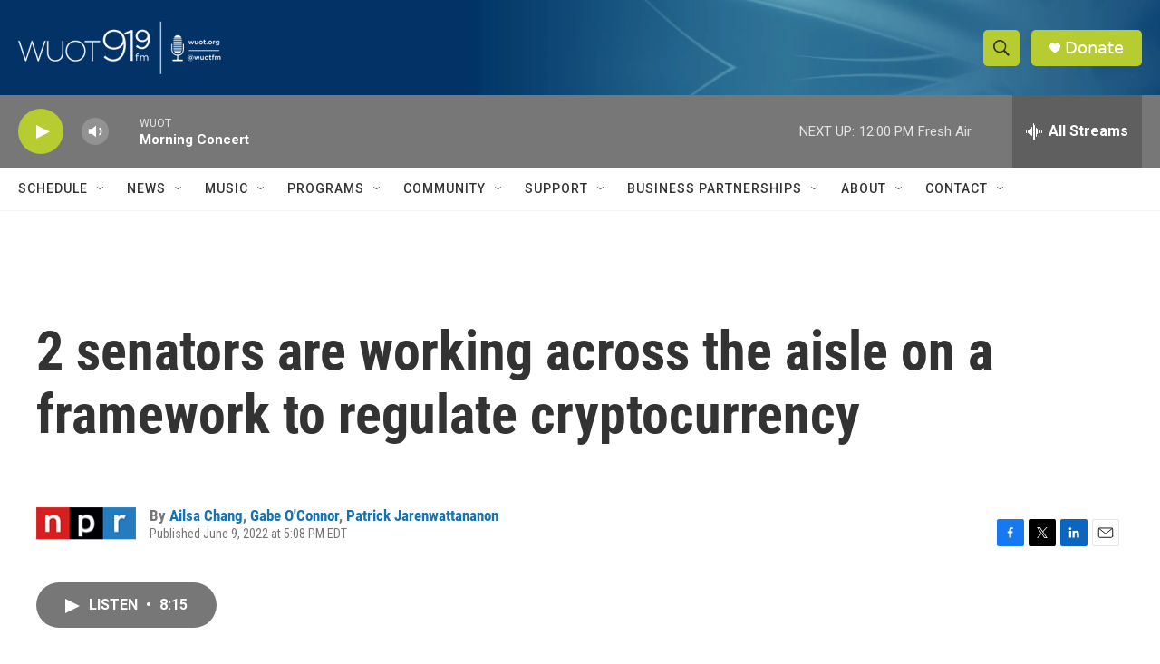

--- FILE ---
content_type: text/html;charset=UTF-8
request_url: https://www.wuot.org/2022-06-09/2-senators-are-working-across-the-aisle-on-a-framework-to-regulate-cryptocurrency
body_size: 33264
content:
<!DOCTYPE html>
<html class="ArtP " lang="en">
    <head>
    <meta charset="UTF-8">

    

    <style data-cssvarsponyfill="true">
        :root { --siteBgColorInverse: #121212; --primaryTextColorInverse: #ffffff; --secondaryTextColorInverse: #cccccc; --tertiaryTextColorInverse: #cccccc; --headerBgColorInverse: #000000; --headerBorderColorInverse: #858585; --headerTextColorInverse: #ffffff; --secC1_Inverse: #a2a2a2; --secC4_Inverse: #282828; --headerNavBarBgColorInverse: #121212; --headerMenuBgColorInverse: #ffffff; --headerMenuTextColorInverse: #6b2b85; --headerMenuTextColorHoverInverse: #6b2b85; --liveBlogTextColorInverse: #ffffff; --applyButtonColorInverse: #4485D5; --applyButtonTextColorInverse: #4485D5; --siteBgColor: #ffffff; --primaryTextColor: #333333; --secondaryTextColor: #666666; --secC1: #767676; --secC4: #f5f5f5; --secC5: #ffffff; --siteBgColor: #ffffff; --siteInverseBgColor: #000000; --linkColor: #1772b0; --linkHoverColor: #125c8e; --headerBgColor: #ffffff; --headerBgColorInverse: #000000; --headerBorderColor: #e6e6e6; --headerBorderColorInverse: #858585; --tertiaryTextColor: #1c1c1c; --headerTextColor: #333333; --buttonTextColor: #ffffff; --headerNavBarBgColor: #ffffff; --headerNavBarTextColor: #333333; --headerMenuBgColor: #ffffff; --headerMenuTextColor: #333333; --headerMenuTextColorHover: #767676; --liveBlogTextColor: #282829; --applyButtonColor: #194173; --applyButtonTextColor: #2c4273; --primaryColor1: #777777; --primaryColor2: #b7cc31; --breakingColor: #ff6f00; --secC2: #dcdcdc; --secC3: #e6e6e6; --secC5: #ffffff; --linkColor: #1772b0; --linkHoverColor: #125c8e; --donateBGColor: #b7cc31; --headerIconColor: #ffffff; --hatButtonBgColor: #ffffff; --hatButtonBgHoverColor: #411c58; --hatButtonBorderColor: #411c58; --hatButtonBorderHoverColor: #ffffff; --hatButtoniconColor: #d62021; --hatButtonTextColor: #411c58; --hatButtonTextHoverColor: #ffffff; --footerTextColor: #ffffff; --footerTextBgColor: #ffffff; --footerPartnersBgColor: #000000; --listBorderColor: #030202; --gridBorderColor: #e6e6e6; --tagButtonBorderColor: #1772b0; --tagButtonTextColor: #1772b0; --breakingTextColor: #ffffff; --sectionTextColor: #ffffff; --contentWidth: 1240px; --primaryHeadlineFont: sans-serif; --secHlFont: sans-serif; --bodyFont: sans-serif; --colorWhite: #ffffff; --colorBlack: #000000;} .fonts-loaded { --primaryHeadlineFont: "Roboto Condensed"; --secHlFont: "Roboto Condensed"; --bodyFont: "Roboto"; --liveBlogBodyFont: "Roboto";}
    </style>

    
    <meta property="fb:app_id" content="2114873195333916">


    
    <meta name="twitter:card" content="summary_large_image"/>
    
    
    
    
    <meta name="twitter:description" content="NPR&#x27;s Ailsa Chang talks with Sen. Kirsten Gillibrand, a Democrat from New York, and Sen. Cynthia Lummis, a Republican from Wyoming, about their bill to regulate cryptocurrency."/>
    
    
    
    
    <meta name="twitter:site" content="@wuotfm"/>
    
    
    
    <meta name="twitter:title" content="2 senators are working across the aisle on a framework to regulate cryptocurrency"/>
    

<meta name="robots" content="max-image-preview:large">


    <meta property="og:title" content="2 senators are working across the aisle on a framework to regulate cryptocurrency">

    <meta property="og:url" content="https://www.wuot.org/2022-06-09/2-senators-are-working-across-the-aisle-on-a-framework-to-regulate-cryptocurrency">

    <meta property="og:description" content="NPR&#x27;s Ailsa Chang talks with Sen. Kirsten Gillibrand, a Democrat from New York, and Sen. Cynthia Lummis, a Republican from Wyoming, about their bill to regulate cryptocurrency.">

    <meta property="og:site_name" content="91.9 FM WUOT, Your Public Radio Station">



    <meta property="og:type" content="article">

    <meta property="article:author" content="https://www.wuot.org/people/ailsa-chang">

    <meta property="article:author" content="https://www.wuot.org/people/gabe-oconnor">

    <meta property="article:author" content="https://www.wuot.org/people/patrick-jarenwattananon">

    <meta property="article:published_time" content="2022-06-09T21:08:16">

    <meta property="article:modified_time" content="2022-06-09T21:16:54.653">


    <link data-cssvarsponyfill="true" class="Webpack-css" rel="stylesheet" href="https://npr.brightspotcdn.com/resource/00000177-1bc0-debb-a57f-dfcf4a950000/styleguide/All.min.0db89f2a608a6b13cec2d9fc84f71c45.gz.css">

    

    <style>.FooterNavigation-items-item {
    display: inline-block
}</style>
<style>[class*='-articleBody'] > ul,
[class*='-articleBody'] > ul ul {
    list-style-type: disc;
}</style>


    <meta name="viewport" content="width=device-width, initial-scale=1, viewport-fit=cover"><title>2 senators are working across the aisle on a framework to regulate cryptocurrency</title><meta name="description" content="NPR&#x27;s Ailsa Chang talks with Sen. Kirsten Gillibrand, a Democrat from New York, and Sen. Cynthia Lummis, a Republican from Wyoming, about their bill to regulate cryptocurrency."><link rel="canonical" href="https://www.npr.org/2022/06/09/1104000175/2-senators-are-working-across-the-aisle-on-a-framework-to-regulate-cryptocurrenc"><meta name="brightspot.contentId" content="00000181-4a53-dd6d-a7ab-5edbccf50000"><link rel="apple-touch-icon"sizes="180x180"href="/apple-touch-icon.png"><link rel="icon"type="image/png"href="/favicon-32x32.png"><link rel="icon"type="image/png"href="/favicon-16x16.png">
    
    
    <meta name="brightspot-dataLayer" content="{
  &quot;author&quot; : &quot;Ailsa Chang, Gabe O&#x27;Connor, Patrick Jarenwattananon&quot;,
  &quot;bspStoryId&quot; : &quot;00000181-4a53-dd6d-a7ab-5edbccf50000&quot;,
  &quot;category&quot; : &quot;&quot;,
  &quot;inlineAudio&quot; : 1,
  &quot;keywords&quot; : &quot;&quot;,
  &quot;nprCmsSite&quot; : true,
  &quot;nprStoryId&quot; : &quot;1104000175&quot;,
  &quot;pageType&quot; : &quot;news-story&quot;,
  &quot;program&quot; : &quot;All Things Considered&quot;,
  &quot;publishedDate&quot; : &quot;2022-06-09T17:08:16Z&quot;,
  &quot;siteName&quot; : &quot;91.9 FM WUOT, Your Public Radio Station&quot;,
  &quot;station&quot; : &quot;WUOT&quot;,
  &quot;stationOrgId&quot; : &quot;1177&quot;,
  &quot;storyOrgId&quot; : &quot;s1&quot;,
  &quot;storyTheme&quot; : &quot;news-story&quot;,
  &quot;storyTitle&quot; : &quot;2 senators are working across the aisle on a framework to regulate cryptocurrency&quot;,
  &quot;timezone&quot; : &quot;America/New_York&quot;,
  &quot;wordCount&quot; : 0,
  &quot;series&quot; : &quot;&quot;
}">
    <script id="brightspot-dataLayer">
        (function () {
            var dataValue = document.head.querySelector('meta[name="brightspot-dataLayer"]').content;
            if (dataValue) {
                window.brightspotDataLayer = JSON.parse(dataValue);
            }
        })();
    </script>

    

    

    
    <script src="https://npr.brightspotcdn.com/resource/00000177-1bc0-debb-a57f-dfcf4a950000/styleguide/All.min.fd8f7fccc526453c829dde80fc7c2ef5.gz.js" async></script>
    

    <script>

  window.fbAsyncInit = function() {
      FB.init({
          
              appId : '2114873195333916',
          
          xfbml : true,
          version : 'v2.9'
      });
  };

  (function(d, s, id){
     var js, fjs = d.getElementsByTagName(s)[0];
     if (d.getElementById(id)) {return;}
     js = d.createElement(s); js.id = id;
     js.src = "//connect.facebook.net/en_US/sdk.js";
     fjs.parentNode.insertBefore(js, fjs);
   }(document, 'script', 'facebook-jssdk'));
</script>
<script type="application/ld+json">{"@context":"http://schema.org","@type":"NewsArticle","author":[{"@context":"http://schema.org","@type":"Person","name":"Ailsa Chang","url":"https://www.wuot.org/people/ailsa-chang"},{"@context":"http://schema.org","@type":"Person","name":"Gabe O'Connor","url":"https://www.wuot.org/people/gabe-oconnor"},{"@context":"http://schema.org","@type":"Person","name":"Patrick Jarenwattananon","url":"https://www.wuot.org/people/patrick-jarenwattananon"}],"dateModified":"2022-06-09T17:16:54Z","datePublished":"2022-06-09T17:08:16Z","headline":"2 senators are working across the aisle on a framework to regulate cryptocurrency","mainEntityOfPage":{"@type":"NewsArticle","@id":"https://www.wuot.org/2022-06-09/2-senators-are-working-across-the-aisle-on-a-framework-to-regulate-cryptocurrency"},"publisher":{"@type":"Organization","name":"WUOT","logo":{"@context":"http://schema.org","@type":"ImageObject","url":"https://npr.brightspotcdn.com/dims4/default/3136107/2147483647/resize/x60/quality/90/?url=http%3A%2F%2Fnpr-brightspot.s3.amazonaws.com%2Flegacy%2Fsites%2Fwuot%2Ffiles%2F202011%2Fwuot_revd_logo_w_mic_white_-_horiz_screen_just_white_smaller.png"}}}</script><meta name="gtm-dataLayer" content="{
  &quot;gtmAuthor&quot; : &quot;Ailsa Chang, Gabe O&#x27;Connor, Patrick Jarenwattananon&quot;,
  &quot;gtmBspStoryId&quot; : &quot;00000181-4a53-dd6d-a7ab-5edbccf50000&quot;,
  &quot;gtmCategory&quot; : &quot;&quot;,
  &quot;gtmInlineAudio&quot; : 1,
  &quot;gtmKeywords&quot; : &quot;&quot;,
  &quot;gtmNprCmsSite&quot; : true,
  &quot;gtmNprStoryId&quot; : &quot;1104000175&quot;,
  &quot;gtmPageType&quot; : &quot;news-story&quot;,
  &quot;gtmProgram&quot; : &quot;All Things Considered&quot;,
  &quot;gtmPublishedDate&quot; : &quot;2022-06-09T17:08:16Z&quot;,
  &quot;gtmSiteName&quot; : &quot;91.9 FM WUOT, Your Public Radio Station&quot;,
  &quot;gtmStation&quot; : &quot;WUOT&quot;,
  &quot;gtmStationOrgId&quot; : &quot;1177&quot;,
  &quot;gtmStoryOrgId&quot; : &quot;s1&quot;,
  &quot;gtmStoryTheme&quot; : &quot;news-story&quot;,
  &quot;gtmStoryTitle&quot; : &quot;2 senators are working across the aisle on a framework to regulate cryptocurrency&quot;,
  &quot;gtmTimezone&quot; : &quot;America/New_York&quot;,
  &quot;gtmWordCount&quot; : 0,
  &quot;gtmSeries&quot; : &quot;&quot;
}"><script>

    (function () {
        var dataValue = document.head.querySelector('meta[name="gtm-dataLayer"]').content;
        if (dataValue) {
            window.dataLayer = window.dataLayer || [];
            dataValue = JSON.parse(dataValue);
            dataValue['event'] = 'gtmFirstView';
            window.dataLayer.push(dataValue);
        }
    })();

    (function(w,d,s,l,i){w[l]=w[l]||[];w[l].push({'gtm.start':
            new Date().getTime(),event:'gtm.js'});var f=d.getElementsByTagName(s)[0],
        j=d.createElement(s),dl=l!='dataLayer'?'&l='+l:'';j.async=true;j.src=
        'https://www.googletagmanager.com/gtm.js?id='+i+dl;f.parentNode.insertBefore(j,f);
})(window,document,'script','dataLayer','GTM-N39QFDR');</script><script type="application/ld+json">{"@context":"http://schema.org","@type":"ListenAction","description":"NPR's Ailsa Chang talks with Sen. Kirsten Gillibrand, a Democrat from New York, and Sen. Cynthia Lummis, a Republican from Wyoming, about their bill to regulate cryptocurrency.","name":"2 senators are working across the aisle on a framework to regulate cryptocurrency"}</script><script async="async" src="https://securepubads.g.doubleclick.net/tag/js/gpt.js"></script>
<script type="text/javascript">
    // Google tag setup
    var googletag = googletag || {};
    googletag.cmd = googletag.cmd || [];

    googletag.cmd.push(function () {
        // @see https://developers.google.com/publisher-tag/reference#googletag.PubAdsService_enableLazyLoad
        googletag.pubads().enableLazyLoad({
            fetchMarginPercent: 100, // fetch and render ads within this % of viewport
            renderMarginPercent: 100,
            mobileScaling: 1  // Same on mobile.
        });

        googletag.pubads().enableSingleRequest()
        googletag.pubads().enableAsyncRendering()
        googletag.pubads().collapseEmptyDivs()
        googletag.pubads().disableInitialLoad()
        googletag.enableServices()
    })
</script>
<script>window.addEventListener('DOMContentLoaded', (event) => {
    window.nulldurationobserver = new MutationObserver(function (mutations) {
        document.querySelectorAll('.StreamPill-duration').forEach(pill => { 
      if (pill.innerText == "LISTENNULL") {
         pill.innerText = "LISTEN"
      } 
    });
      });

      window.nulldurationobserver.observe(document.body, {
        childList: true,
        subtree: true
      });
});
</script>


    <script>
        var head = document.getElementsByTagName('head')
        head = head[0]
        var link = document.createElement('link');
        link.setAttribute('href', 'https://fonts.googleapis.com/css?family=Roboto Condensed|Roboto|Roboto:400,500,700&display=swap');
        var relList = link.relList;

        if (relList && relList.supports('preload')) {
            link.setAttribute('as', 'style');
            link.setAttribute('rel', 'preload');
            link.setAttribute('onload', 'this.rel="stylesheet"');
            link.setAttribute('crossorigin', 'anonymous');
        } else {
            link.setAttribute('rel', 'stylesheet');
        }

        head.appendChild(link);
    </script>
</head>


    <body class="Page-body" data-content-width="1240px">
    <noscript>
    <iframe src="https://www.googletagmanager.com/ns.html?id=GTM-N39QFDR" height="0" width="0" style="display:none;visibility:hidden"></iframe>
</noscript>
        

    <!-- Putting icons here, so we don't have to include in a bunch of -body hbs's -->
<svg xmlns="http://www.w3.org/2000/svg" style="display:none" id="iconsMap1" class="iconsMap">
    <symbol id="play-icon" viewBox="0 0 115 115">
        <polygon points="0,0 115,57.5 0,115" fill="currentColor" />
    </symbol>
    <symbol id="grid" viewBox="0 0 32 32">
            <g>
                <path d="M6.4,5.7 C6.4,6.166669 6.166669,6.4 5.7,6.4 L0.7,6.4 C0.233331,6.4 0,6.166669 0,5.7 L0,0.7 C0,0.233331 0.233331,0 0.7,0 L5.7,0 C6.166669,0 6.4,0.233331 6.4,0.7 L6.4,5.7 Z M19.2,5.7 C19.2,6.166669 18.966669,6.4 18.5,6.4 L13.5,6.4 C13.033331,6.4 12.8,6.166669 12.8,5.7 L12.8,0.7 C12.8,0.233331 13.033331,0 13.5,0 L18.5,0 C18.966669,0 19.2,0.233331 19.2,0.7 L19.2,5.7 Z M32,5.7 C32,6.166669 31.766669,6.4 31.3,6.4 L26.3,6.4 C25.833331,6.4 25.6,6.166669 25.6,5.7 L25.6,0.7 C25.6,0.233331 25.833331,0 26.3,0 L31.3,0 C31.766669,0 32,0.233331 32,0.7 L32,5.7 Z M6.4,18.5 C6.4,18.966669 6.166669,19.2 5.7,19.2 L0.7,19.2 C0.233331,19.2 0,18.966669 0,18.5 L0,13.5 C0,13.033331 0.233331,12.8 0.7,12.8 L5.7,12.8 C6.166669,12.8 6.4,13.033331 6.4,13.5 L6.4,18.5 Z M19.2,18.5 C19.2,18.966669 18.966669,19.2 18.5,19.2 L13.5,19.2 C13.033331,19.2 12.8,18.966669 12.8,18.5 L12.8,13.5 C12.8,13.033331 13.033331,12.8 13.5,12.8 L18.5,12.8 C18.966669,12.8 19.2,13.033331 19.2,13.5 L19.2,18.5 Z M32,18.5 C32,18.966669 31.766669,19.2 31.3,19.2 L26.3,19.2 C25.833331,19.2 25.6,18.966669 25.6,18.5 L25.6,13.5 C25.6,13.033331 25.833331,12.8 26.3,12.8 L31.3,12.8 C31.766669,12.8 32,13.033331 32,13.5 L32,18.5 Z M6.4,31.3 C6.4,31.766669 6.166669,32 5.7,32 L0.7,32 C0.233331,32 0,31.766669 0,31.3 L0,26.3 C0,25.833331 0.233331,25.6 0.7,25.6 L5.7,25.6 C6.166669,25.6 6.4,25.833331 6.4,26.3 L6.4,31.3 Z M19.2,31.3 C19.2,31.766669 18.966669,32 18.5,32 L13.5,32 C13.033331,32 12.8,31.766669 12.8,31.3 L12.8,26.3 C12.8,25.833331 13.033331,25.6 13.5,25.6 L18.5,25.6 C18.966669,25.6 19.2,25.833331 19.2,26.3 L19.2,31.3 Z M32,31.3 C32,31.766669 31.766669,32 31.3,32 L26.3,32 C25.833331,32 25.6,31.766669 25.6,31.3 L25.6,26.3 C25.6,25.833331 25.833331,25.6 26.3,25.6 L31.3,25.6 C31.766669,25.6 32,25.833331 32,26.3 L32,31.3 Z" id=""></path>
            </g>
    </symbol>
    <symbol id="radio-stream" width="18" height="19" viewBox="0 0 18 19">
        <g fill="currentColor" fill-rule="nonzero">
            <path d="M.5 8c-.276 0-.5.253-.5.565v1.87c0 .312.224.565.5.565s.5-.253.5-.565v-1.87C1 8.253.776 8 .5 8zM2.5 8c-.276 0-.5.253-.5.565v1.87c0 .312.224.565.5.565s.5-.253.5-.565v-1.87C3 8.253 2.776 8 2.5 8zM3.5 7c-.276 0-.5.276-.5.617v3.766c0 .34.224.617.5.617s.5-.276.5-.617V7.617C4 7.277 3.776 7 3.5 7zM5.5 6c-.276 0-.5.275-.5.613v5.774c0 .338.224.613.5.613s.5-.275.5-.613V6.613C6 6.275 5.776 6 5.5 6zM6.5 4c-.276 0-.5.26-.5.58v8.84c0 .32.224.58.5.58s.5-.26.5-.58V4.58C7 4.26 6.776 4 6.5 4zM8.5 0c-.276 0-.5.273-.5.61v17.78c0 .337.224.61.5.61s.5-.273.5-.61V.61C9 .273 8.776 0 8.5 0zM9.5 2c-.276 0-.5.274-.5.612v14.776c0 .338.224.612.5.612s.5-.274.5-.612V2.612C10 2.274 9.776 2 9.5 2zM11.5 5c-.276 0-.5.276-.5.616v8.768c0 .34.224.616.5.616s.5-.276.5-.616V5.616c0-.34-.224-.616-.5-.616zM12.5 6c-.276 0-.5.262-.5.584v4.832c0 .322.224.584.5.584s.5-.262.5-.584V6.584c0-.322-.224-.584-.5-.584zM14.5 7c-.276 0-.5.29-.5.647v3.706c0 .357.224.647.5.647s.5-.29.5-.647V7.647C15 7.29 14.776 7 14.5 7zM15.5 8c-.276 0-.5.253-.5.565v1.87c0 .312.224.565.5.565s.5-.253.5-.565v-1.87c0-.312-.224-.565-.5-.565zM17.5 8c-.276 0-.5.253-.5.565v1.87c0 .312.224.565.5.565s.5-.253.5-.565v-1.87c0-.312-.224-.565-.5-.565z"/>
        </g>
    </symbol>
    <symbol id="icon-magnify" viewBox="0 0 31 31">
        <g>
            <path fill-rule="evenodd" d="M22.604 18.89l-.323.566 8.719 8.8L28.255 31l-8.719-8.8-.565.404c-2.152 1.346-4.386 2.018-6.7 2.018-3.39 0-6.284-1.21-8.679-3.632C1.197 18.568 0 15.66 0 12.27c0-3.39 1.197-6.283 3.592-8.678C5.987 1.197 8.88 0 12.271 0c3.39 0 6.283 1.197 8.678 3.592 2.395 2.395 3.593 5.288 3.593 8.679 0 2.368-.646 4.574-1.938 6.62zM19.162 5.77C17.322 3.925 15.089 3 12.46 3c-2.628 0-4.862.924-6.702 2.77C3.92 7.619 3 9.862 3 12.5c0 2.639.92 4.882 2.76 6.73C7.598 21.075 9.832 22 12.46 22c2.629 0 4.862-.924 6.702-2.77C21.054 17.33 22 15.085 22 12.5c0-2.586-.946-4.83-2.838-6.73z"/>
        </g>
    </symbol>
    <symbol id="burger-menu" viewBox="0 0 14 10">
        <g>
            <path fill-rule="evenodd" d="M0 5.5v-1h14v1H0zM0 1V0h14v1H0zm0 9V9h14v1H0z"></path>
        </g>
    </symbol>
    <symbol id="close-x" viewBox="0 0 14 14">
        <g>
            <path fill-rule="nonzero" d="M6.336 7L0 .664.664 0 7 6.336 13.336 0 14 .664 7.664 7 14 13.336l-.664.664L7 7.664.664 14 0 13.336 6.336 7z"></path>
        </g>
    </symbol>
    <symbol id="share-more-arrow" viewBox="0 0 512 512" style="enable-background:new 0 0 512 512;">
        <g>
            <g>
                <path d="M512,241.7L273.643,3.343v156.152c-71.41,3.744-138.015,33.337-188.958,84.28C30.075,298.384,0,370.991,0,448.222v60.436
                    l29.069-52.985c45.354-82.671,132.173-134.027,226.573-134.027c5.986,0,12.004,0.212,18.001,0.632v157.779L512,241.7z
                    M255.642,290.666c-84.543,0-163.661,36.792-217.939,98.885c26.634-114.177,129.256-199.483,251.429-199.483h15.489V78.131
                    l163.568,163.568L304.621,405.267V294.531l-13.585-1.683C279.347,291.401,267.439,290.666,255.642,290.666z"></path>
            </g>
        </g>
    </symbol>
    <symbol id="chevron" viewBox="0 0 100 100">
        <g>
            <path d="M22.4566257,37.2056786 L-21.4456527,71.9511488 C-22.9248661,72.9681457 -24.9073712,72.5311671 -25.8758148,70.9765924 L-26.9788683,69.2027424 C-27.9450684,67.6481676 -27.5292733,65.5646602 -26.0500598,64.5484493 L20.154796,28.2208967 C21.5532435,27.2597011 23.3600078,27.2597011 24.759951,28.2208967 L71.0500598,64.4659264 C72.5292733,65.4829232 72.9450684,67.5672166 71.9788683,69.1217913 L70.8750669,70.8956413 C69.9073712,72.4502161 67.9241183,72.8848368 66.4449048,71.8694118 L22.4566257,37.2056786 Z" id="Transparent-Chevron" transform="translate(22.500000, 50.000000) rotate(90.000000) translate(-22.500000, -50.000000) "></path>
        </g>
    </symbol>
</svg>

<svg xmlns="http://www.w3.org/2000/svg" style="display:none" id="iconsMap2" class="iconsMap">
    <symbol id="mono-icon-facebook" viewBox="0 0 10 19">
        <path fill-rule="evenodd" d="M2.707 18.25V10.2H0V7h2.707V4.469c0-1.336.375-2.373 1.125-3.112C4.582.62 5.578.25 6.82.25c1.008 0 1.828.047 2.461.14v2.848H7.594c-.633 0-1.067.14-1.301.422-.188.235-.281.61-.281 1.125V7H9l-.422 3.2H6.012v8.05H2.707z"></path>
    </symbol>
    <symbol id="mono-icon-instagram" viewBox="0 0 17 17">
        <g>
            <path fill-rule="evenodd" d="M8.281 4.207c.727 0 1.4.182 2.022.545a4.055 4.055 0 0 1 1.476 1.477c.364.62.545 1.294.545 2.021 0 .727-.181 1.4-.545 2.021a4.055 4.055 0 0 1-1.476 1.477 3.934 3.934 0 0 1-2.022.545c-.726 0-1.4-.182-2.021-.545a4.055 4.055 0 0 1-1.477-1.477 3.934 3.934 0 0 1-.545-2.021c0-.727.182-1.4.545-2.021A4.055 4.055 0 0 1 6.26 4.752a3.934 3.934 0 0 1 2.021-.545zm0 6.68a2.54 2.54 0 0 0 1.864-.774 2.54 2.54 0 0 0 .773-1.863 2.54 2.54 0 0 0-.773-1.863 2.54 2.54 0 0 0-1.864-.774 2.54 2.54 0 0 0-1.863.774 2.54 2.54 0 0 0-.773 1.863c0 .727.257 1.348.773 1.863a2.54 2.54 0 0 0 1.863.774zM13.45 4.03c-.023.258-.123.48-.299.668a.856.856 0 0 1-.65.281.913.913 0 0 1-.668-.28.913.913 0 0 1-.281-.669c0-.258.094-.48.281-.668a.913.913 0 0 1 .668-.28c.258 0 .48.093.668.28.187.188.281.41.281.668zm2.672.95c.023.656.035 1.746.035 3.269 0 1.523-.017 2.62-.053 3.287-.035.668-.134 1.248-.298 1.74a4.098 4.098 0 0 1-.967 1.53 4.098 4.098 0 0 1-1.53.966c-.492.164-1.072.264-1.74.3-.668.034-1.763.052-3.287.052-1.523 0-2.619-.018-3.287-.053-.668-.035-1.248-.146-1.74-.334a3.747 3.747 0 0 1-1.53-.931 4.098 4.098 0 0 1-.966-1.53c-.164-.492-.264-1.072-.299-1.74C.424 10.87.406 9.773.406 8.25S.424 5.63.46 4.963c.035-.668.135-1.248.299-1.74.21-.586.533-1.096.967-1.53A4.098 4.098 0 0 1 3.254.727c.492-.164 1.072-.264 1.74-.3C5.662.394 6.758.376 8.281.376c1.524 0 2.62.018 3.287.053.668.035 1.248.135 1.74.299a4.098 4.098 0 0 1 2.496 2.496c.165.492.27 1.078.317 1.757zm-1.687 7.91c.14-.399.234-1.032.28-1.899.024-.515.036-1.242.036-2.18V7.689c0-.961-.012-1.688-.035-2.18-.047-.89-.14-1.524-.281-1.899a2.537 2.537 0 0 0-1.512-1.511c-.375-.14-1.008-.235-1.899-.282a51.292 51.292 0 0 0-2.18-.035H7.72c-.938 0-1.664.012-2.18.035-.867.047-1.5.141-1.898.282a2.537 2.537 0 0 0-1.512 1.511c-.14.375-.234 1.008-.281 1.899a51.292 51.292 0 0 0-.036 2.18v1.125c0 .937.012 1.664.036 2.18.047.866.14 1.5.28 1.898.306.726.81 1.23 1.513 1.511.398.141 1.03.235 1.898.282.516.023 1.242.035 2.18.035h1.125c.96 0 1.687-.012 2.18-.035.89-.047 1.523-.141 1.898-.282.726-.304 1.23-.808 1.512-1.511z"></path>
        </g>
    </symbol>
    <symbol id="mono-icon-email" viewBox="0 0 512 512">
        <g>
            <path d="M67,148.7c11,5.8,163.8,89.1,169.5,92.1c5.7,3,11.5,4.4,20.5,4.4c9,0,14.8-1.4,20.5-4.4c5.7-3,158.5-86.3,169.5-92.1
                c4.1-2.1,11-5.9,12.5-10.2c2.6-7.6-0.2-10.5-11.3-10.5H257H65.8c-11.1,0-13.9,3-11.3,10.5C56,142.9,62.9,146.6,67,148.7z"></path>
            <path d="M455.7,153.2c-8.2,4.2-81.8,56.6-130.5,88.1l82.2,92.5c2,2,2.9,4.4,1.8,5.6c-1.2,1.1-3.8,0.5-5.9-1.4l-98.6-83.2
                c-14.9,9.6-25.4,16.2-27.2,17.2c-7.7,3.9-13.1,4.4-20.5,4.4c-7.4,0-12.8-0.5-20.5-4.4c-1.9-1-12.3-7.6-27.2-17.2l-98.6,83.2
                c-2,2-4.7,2.6-5.9,1.4c-1.2-1.1-0.3-3.6,1.7-5.6l82.1-92.5c-48.7-31.5-123.1-83.9-131.3-88.1c-8.8-4.5-9.3,0.8-9.3,4.9
                c0,4.1,0,205,0,205c0,9.3,13.7,20.9,23.5,20.9H257h185.5c9.8,0,21.5-11.7,21.5-20.9c0,0,0-201,0-205
                C464,153.9,464.6,148.7,455.7,153.2z"></path>
        </g>
    </symbol>
    <symbol id="default-image" width="24" height="24" viewBox="0 0 24 24" fill="none" stroke="currentColor" stroke-width="2" stroke-linecap="round" stroke-linejoin="round" class="feather feather-image">
        <rect x="3" y="3" width="18" height="18" rx="2" ry="2"></rect>
        <circle cx="8.5" cy="8.5" r="1.5"></circle>
        <polyline points="21 15 16 10 5 21"></polyline>
    </symbol>
    <symbol id="icon-email" width="18px" viewBox="0 0 20 14">
        <g id="Symbols" stroke="none" stroke-width="1" fill="none" fill-rule="evenodd" stroke-linecap="round" stroke-linejoin="round">
            <g id="social-button-bar" transform="translate(-125.000000, -8.000000)" stroke="#000000">
                <g id="Group-2" transform="translate(120.000000, 0.000000)">
                    <g id="envelope" transform="translate(6.000000, 9.000000)">
                        <path d="M17.5909091,10.6363636 C17.5909091,11.3138182 17.0410909,11.8636364 16.3636364,11.8636364 L1.63636364,11.8636364 C0.958909091,11.8636364 0.409090909,11.3138182 0.409090909,10.6363636 L0.409090909,1.63636364 C0.409090909,0.958090909 0.958909091,0.409090909 1.63636364,0.409090909 L16.3636364,0.409090909 C17.0410909,0.409090909 17.5909091,0.958090909 17.5909091,1.63636364 L17.5909091,10.6363636 L17.5909091,10.6363636 Z" id="Stroke-406"></path>
                        <polyline id="Stroke-407" points="17.1818182 0.818181818 9 7.36363636 0.818181818 0.818181818"></polyline>
                    </g>
                </g>
            </g>
        </g>
    </symbol>
    <symbol id="mono-icon-print" viewBox="0 0 12 12">
        <g fill-rule="evenodd">
            <path fill-rule="nonzero" d="M9 10V7H3v3H1a1 1 0 0 1-1-1V4a1 1 0 0 1 1-1h10a1 1 0 0 1 1 1v3.132A2.868 2.868 0 0 1 9.132 10H9zm.5-4.5a1 1 0 1 0 0-2 1 1 0 0 0 0 2zM3 0h6v2H3z"></path>
            <path d="M4 8h4v4H4z"></path>
        </g>
    </symbol>
    <symbol id="mono-icon-copylink" viewBox="0 0 12 12">
        <g fill-rule="evenodd">
            <path d="M10.199 2.378c.222.205.4.548.465.897.062.332.016.614-.132.774L8.627 6.106c-.187.203-.512.232-.75-.014a.498.498 0 0 0-.706.028.499.499 0 0 0 .026.706 1.509 1.509 0 0 0 2.165-.04l1.903-2.06c.37-.398.506-.98.382-1.636-.105-.557-.392-1.097-.77-1.445L9.968.8C9.591.452 9.03.208 8.467.145 7.803.072 7.233.252 6.864.653L4.958 2.709a1.509 1.509 0 0 0 .126 2.161.5.5 0 1 0 .68-.734c-.264-.218-.26-.545-.071-.747L7.597 1.33c.147-.16.425-.228.76-.19.353.038.71.188.931.394l.91.843.001.001zM1.8 9.623c-.222-.205-.4-.549-.465-.897-.062-.332-.016-.614.132-.774l1.905-2.057c.187-.203.512-.232.75.014a.498.498 0 0 0 .706-.028.499.499 0 0 0-.026-.706 1.508 1.508 0 0 0-2.165.04L.734 7.275c-.37.399-.506.98-.382 1.637.105.557.392 1.097.77 1.445l.91.843c.376.35.937.594 1.5.656.664.073 1.234-.106 1.603-.507L7.04 9.291a1.508 1.508 0 0 0-.126-2.16.5.5 0 0 0-.68.734c.264.218.26.545.071.747l-1.904 2.057c-.147.16-.425.228-.76.191-.353-.038-.71-.188-.931-.394l-.91-.843z"></path>
            <path d="M8.208 3.614a.5.5 0 0 0-.707.028L3.764 7.677a.5.5 0 0 0 .734.68L8.235 4.32a.5.5 0 0 0-.027-.707"></path>
        </g>
    </symbol>
    <symbol id="mono-icon-linkedin" viewBox="0 0 16 17">
        <g fill-rule="evenodd">
            <path d="M3.734 16.125H.464V5.613h3.27zM2.117 4.172c-.515 0-.96-.188-1.336-.563A1.825 1.825 0 0 1 .22 2.273c0-.515.187-.96.562-1.335.375-.375.82-.563 1.336-.563.516 0 .961.188 1.336.563.375.375.563.82.563 1.335 0 .516-.188.961-.563 1.336-.375.375-.82.563-1.336.563zM15.969 16.125h-3.27v-5.133c0-.844-.07-1.453-.21-1.828-.259-.633-.762-.95-1.512-.95s-1.278.282-1.582.845c-.235.421-.352 1.043-.352 1.863v5.203H5.809V5.613h3.128v1.442h.036c.234-.469.609-.856 1.125-1.16.562-.375 1.218-.563 1.968-.563 1.524 0 2.59.48 3.2 1.441.468.774.703 1.97.703 3.586v5.766z"></path>
        </g>
    </symbol>
    <symbol id="mono-icon-pinterest" viewBox="0 0 512 512">
        <g>
            <path d="M256,32C132.3,32,32,132.3,32,256c0,91.7,55.2,170.5,134.1,205.2c-0.6-15.6-0.1-34.4,3.9-51.4
                c4.3-18.2,28.8-122.1,28.8-122.1s-7.2-14.3-7.2-35.4c0-33.2,19.2-58,43.2-58c20.4,0,30.2,15.3,30.2,33.6
                c0,20.5-13.1,51.1-19.8,79.5c-5.6,23.8,11.9,43.1,35.4,43.1c42.4,0,71-54.5,71-119.1c0-49.1-33.1-85.8-93.2-85.8
                c-67.9,0-110.3,50.7-110.3,107.3c0,19.5,5.8,33.3,14.8,43.9c4.1,4.9,4.7,6.9,3.2,12.5c-1.1,4.1-3.5,14-4.6,18
                c-1.5,5.7-6.1,7.7-11.2,5.6c-31.3-12.8-45.9-47-45.9-85.6c0-63.6,53.7-139.9,160.1-139.9c85.5,0,141.8,61.9,141.8,128.3
                c0,87.9-48.9,153.5-120.9,153.5c-24.2,0-46.9-13.1-54.7-27.9c0,0-13,51.6-15.8,61.6c-4.7,17.3-14,34.5-22.5,48
                c20.1,5.9,41.4,9.2,63.5,9.2c123.7,0,224-100.3,224-224C480,132.3,379.7,32,256,32z"></path>
        </g>
    </symbol>
    <symbol id="mono-icon-tumblr" viewBox="0 0 512 512">
        <g>
            <path d="M321.2,396.3c-11.8,0-22.4-2.8-31.5-8.3c-6.9-4.1-11.5-9.6-14-16.4c-2.6-6.9-3.6-22.3-3.6-46.4V224h96v-64h-96V48h-61.9
                c-2.7,21.5-7.5,44.7-14.5,58.6c-7,13.9-14,25.8-25.6,35.7c-11.6,9.9-25.6,17.9-41.9,23.3V224h48v140.4c0,19,2,33.5,5.9,43.5
                c4,10,11.1,19.5,21.4,28.4c10.3,8.9,22.8,15.7,37.3,20.5c14.6,4.8,31.4,7.2,50.4,7.2c16.7,0,30.3-1.7,44.7-5.1
                c14.4-3.4,30.5-9.3,48.2-17.6v-65.6C363.2,389.4,342.3,396.3,321.2,396.3z"></path>
        </g>
    </symbol>
    <symbol id="mono-icon-twitter" viewBox="0 0 1200 1227">
        <g>
            <path d="M714.163 519.284L1160.89 0H1055.03L667.137 450.887L357.328 0H0L468.492 681.821L0 1226.37H105.866L515.491
            750.218L842.672 1226.37H1200L714.137 519.284H714.163ZM569.165 687.828L521.697 619.934L144.011 79.6944H306.615L611.412
            515.685L658.88 583.579L1055.08 1150.3H892.476L569.165 687.854V687.828Z" fill="white"></path>
        </g>
    </symbol>
    <symbol id="mono-icon-youtube" viewBox="0 0 512 512">
        <g>
            <path fill-rule="evenodd" d="M508.6,148.8c0-45-33.1-81.2-74-81.2C379.2,65,322.7,64,265,64c-3,0-6,0-9,0s-6,0-9,0c-57.6,0-114.2,1-169.6,3.6
                c-40.8,0-73.9,36.4-73.9,81.4C1,184.6-0.1,220.2,0,255.8C-0.1,291.4,1,327,3.4,362.7c0,45,33.1,81.5,73.9,81.5
                c58.2,2.7,117.9,3.9,178.6,3.8c60.8,0.2,120.3-1,178.6-3.8c40.9,0,74-36.5,74-81.5c2.4-35.7,3.5-71.3,3.4-107
                C512.1,220.1,511,184.5,508.6,148.8z M207,353.9V157.4l145,98.2L207,353.9z"></path>
        </g>
    </symbol>
    <symbol id="mono-icon-flipboard" viewBox="0 0 500 500">
        <g>
            <path d="M0,0V500H500V0ZM400,200H300V300H200V400H100V100H400Z"></path>
        </g>
    </symbol>
    <symbol id="mono-icon-bluesky" viewBox="0 0 568 501">
        <g>
            <path d="M123.121 33.6637C188.241 82.5526 258.281 181.681 284 234.873C309.719 181.681 379.759 82.5526 444.879
            33.6637C491.866 -1.61183 568 -28.9064 568 57.9464C568 75.2916 558.055 203.659 552.222 224.501C531.947 296.954
            458.067 315.434 392.347 304.249C507.222 323.8 536.444 388.56 473.333 453.32C353.473 576.312 301.061 422.461
            287.631 383.039C285.169 375.812 284.017 372.431 284 375.306C283.983 372.431 282.831 375.812 280.369 383.039C266.939
            422.461 214.527 576.312 94.6667 453.32C31.5556 388.56 60.7778 323.8 175.653 304.249C109.933 315.434 36.0535
            296.954 15.7778 224.501C9.94525 203.659 0 75.2916 0 57.9464C0 -28.9064 76.1345 -1.61183 123.121 33.6637Z"
            fill="white">
            </path>
        </g>
    </symbol>
    <symbol id="mono-icon-threads" viewBox="0 0 192 192">
        <g>
            <path d="M141.537 88.9883C140.71 88.5919 139.87 88.2104 139.019 87.8451C137.537 60.5382 122.616 44.905 97.5619 44.745C97.4484 44.7443 97.3355 44.7443 97.222 44.7443C82.2364 44.7443 69.7731 51.1409 62.102 62.7807L75.881 72.2328C81.6116 63.5383 90.6052 61.6848 97.2286 61.6848C97.3051 61.6848 97.3819 61.6848 97.4576 61.6855C105.707 61.7381 111.932 64.1366 115.961 68.814C118.893 72.2193 120.854 76.925 121.825 82.8638C114.511 81.6207 106.601 81.2385 98.145 81.7233C74.3247 83.0954 59.0111 96.9879 60.0396 116.292C60.5615 126.084 65.4397 134.508 73.775 140.011C80.8224 144.663 89.899 146.938 99.3323 146.423C111.79 145.74 121.563 140.987 128.381 132.296C133.559 125.696 136.834 117.143 138.28 106.366C144.217 109.949 148.617 114.664 151.047 120.332C155.179 129.967 155.42 145.8 142.501 158.708C131.182 170.016 117.576 174.908 97.0135 175.059C74.2042 174.89 56.9538 167.575 45.7381 153.317C35.2355 139.966 29.8077 120.682 29.6052 96C29.8077 71.3178 35.2355 52.0336 45.7381 38.6827C56.9538 24.4249 74.2039 17.11 97.0132 16.9405C119.988 17.1113 137.539 24.4614 149.184 38.788C154.894 45.8136 159.199 54.6488 162.037 64.9503L178.184 60.6422C174.744 47.9622 169.331 37.0357 161.965 27.974C147.036 9.60668 125.202 0.195148 97.0695 0H96.9569C68.8816 0.19447 47.2921 9.6418 32.7883 28.0793C19.8819 44.4864 13.2244 67.3157 13.0007 95.9325L13 96L13.0007 96.0675C13.2244 124.684 19.8819 147.514 32.7883 163.921C47.2921 182.358 68.8816 191.806 96.9569 192H97.0695C122.03 191.827 139.624 185.292 154.118 170.811C173.081 151.866 172.51 128.119 166.26 113.541C161.776 103.087 153.227 94.5962 141.537 88.9883ZM98.4405 129.507C88.0005 130.095 77.1544 125.409 76.6196 115.372C76.2232 107.93 81.9158 99.626 99.0812 98.6368C101.047 98.5234 102.976 98.468 104.871 98.468C111.106 98.468 116.939 99.0737 122.242 100.233C120.264 124.935 108.662 128.946 98.4405 129.507Z" fill="white"></path>
        </g>
    </symbol>
 </svg>

<svg xmlns="http://www.w3.org/2000/svg" style="display:none" id="iconsMap3" class="iconsMap">
    <symbol id="volume-mute" x="0px" y="0px" viewBox="0 0 24 24" style="enable-background:new 0 0 24 24;">
        <polygon fill="currentColor" points="11,5 6,9 2,9 2,15 6,15 11,19 "/>
        <line style="fill:none;stroke:currentColor;stroke-width:2;stroke-linecap:round;stroke-linejoin:round;" x1="23" y1="9" x2="17" y2="15"/>
        <line style="fill:none;stroke:currentColor;stroke-width:2;stroke-linecap:round;stroke-linejoin:round;" x1="17" y1="9" x2="23" y2="15"/>
    </symbol>
    <symbol id="volume-low" x="0px" y="0px" viewBox="0 0 24 24" style="enable-background:new 0 0 24 24;" xml:space="preserve">
        <polygon fill="currentColor" points="11,5 6,9 2,9 2,15 6,15 11,19 "/>
    </symbol>
    <symbol id="volume-mid" x="0px" y="0px" viewBox="0 0 24 24" style="enable-background:new 0 0 24 24;">
        <polygon fill="currentColor" points="11,5 6,9 2,9 2,15 6,15 11,19 "/>
        <path style="fill:none;stroke:currentColor;stroke-width:2;stroke-linecap:round;stroke-linejoin:round;" d="M15.5,8.5c2,2,2,5.1,0,7.1"/>
    </symbol>
    <symbol id="volume-high" x="0px" y="0px" viewBox="0 0 24 24" style="enable-background:new 0 0 24 24;">
        <polygon fill="currentColor" points="11,5 6,9 2,9 2,15 6,15 11,19 "/>
        <path style="fill:none;stroke:currentColor;stroke-width:2;stroke-linecap:round;stroke-linejoin:round;" d="M19.1,4.9c3.9,3.9,3.9,10.2,0,14.1 M15.5,8.5c2,2,2,5.1,0,7.1"/>
    </symbol>
    <symbol id="pause-icon" viewBox="0 0 12 16">
        <rect x="0" y="0" width="4" height="16" fill="currentColor"></rect>
        <rect x="8" y="0" width="4" height="16" fill="currentColor"></rect>
    </symbol>
    <symbol id="heart" viewBox="0 0 24 24">
        <g>
            <path d="M12 4.435c-1.989-5.399-12-4.597-12 3.568 0 4.068 3.06 9.481 12 14.997 8.94-5.516 12-10.929 12-14.997 0-8.118-10-8.999-12-3.568z"/>
        </g>
    </symbol>
    <symbol id="icon-location" width="24" height="24" viewBox="0 0 24 24" fill="currentColor" stroke="currentColor" stroke-width="2" stroke-linecap="round" stroke-linejoin="round" class="feather feather-map-pin">
        <path d="M21 10c0 7-9 13-9 13s-9-6-9-13a9 9 0 0 1 18 0z" fill="currentColor" fill-opacity="1"></path>
        <circle cx="12" cy="10" r="5" fill="#ffffff"></circle>
    </symbol>
    <symbol id="icon-ticket" width="23px" height="15px" viewBox="0 0 23 15">
        <g stroke="none" stroke-width="1" fill="none" fill-rule="evenodd">
            <g transform="translate(-625.000000, -1024.000000)">
                <g transform="translate(625.000000, 1024.000000)">
                    <path d="M0,12.057377 L0,3.94262296 C0.322189879,4.12588308 0.696256938,4.23076923 1.0952381,4.23076923 C2.30500469,4.23076923 3.28571429,3.26645946 3.28571429,2.07692308 C3.28571429,1.68461385 3.17904435,1.31680209 2.99266757,1 L20.0073324,1 C19.8209556,1.31680209 19.7142857,1.68461385 19.7142857,2.07692308 C19.7142857,3.26645946 20.6949953,4.23076923 21.9047619,4.23076923 C22.3037431,4.23076923 22.6778101,4.12588308 23,3.94262296 L23,12.057377 C22.6778101,11.8741169 22.3037431,11.7692308 21.9047619,11.7692308 C20.6949953,11.7692308 19.7142857,12.7335405 19.7142857,13.9230769 C19.7142857,14.3153862 19.8209556,14.6831979 20.0073324,15 L2.99266757,15 C3.17904435,14.6831979 3.28571429,14.3153862 3.28571429,13.9230769 C3.28571429,12.7335405 2.30500469,11.7692308 1.0952381,11.7692308 C0.696256938,11.7692308 0.322189879,11.8741169 -2.13162821e-14,12.057377 Z" fill="currentColor"></path>
                    <path d="M14.5,0.533333333 L14.5,15.4666667" stroke="#FFFFFF" stroke-linecap="square" stroke-dasharray="2"></path>
                </g>
            </g>
        </g>
    </symbol>
    <symbol id="icon-refresh" width="24" height="24" viewBox="0 0 24 24" fill="none" stroke="currentColor" stroke-width="2" stroke-linecap="round" stroke-linejoin="round" class="feather feather-refresh-cw">
        <polyline points="23 4 23 10 17 10"></polyline>
        <polyline points="1 20 1 14 7 14"></polyline>
        <path d="M3.51 9a9 9 0 0 1 14.85-3.36L23 10M1 14l4.64 4.36A9 9 0 0 0 20.49 15"></path>
    </symbol>

    <symbol>
    <g id="mono-icon-link-post" stroke="none" stroke-width="1" fill="none" fill-rule="evenodd">
        <g transform="translate(-313.000000, -10148.000000)" fill="#000000" fill-rule="nonzero">
            <g transform="translate(306.000000, 10142.000000)">
                <path d="M14.0614027,11.2506973 L14.3070318,11.2618997 C15.6181751,11.3582102 16.8219637,12.0327684 17.6059678,13.1077805 C17.8500396,13.4424472 17.7765978,13.9116075 17.441931,14.1556793 C17.1072643,14.3997511 16.638104,14.3263093 16.3940322,13.9916425 C15.8684436,13.270965 15.0667922,12.8217495 14.1971448,12.7578692 C13.3952042,12.6989624 12.605753,12.9728728 12.0021966,13.5148801 L11.8552806,13.6559298 L9.60365896,15.9651545 C8.45118119,17.1890154 8.4677248,19.1416686 9.64054436,20.3445766 C10.7566428,21.4893084 12.5263723,21.5504727 13.7041492,20.5254372 L13.8481981,20.3916503 L15.1367586,19.070032 C15.4259192,18.7734531 15.9007548,18.7674393 16.1973338,19.0565998 C16.466951,19.3194731 16.4964317,19.7357968 16.282313,20.0321436 L16.2107659,20.117175 L14.9130245,21.4480474 C13.1386707,23.205741 10.3106091,23.1805355 8.5665371,21.3917196 C6.88861294,19.6707486 6.81173139,16.9294487 8.36035888,15.1065701 L8.5206409,14.9274155 L10.7811785,12.6088842 C11.6500838,11.7173642 12.8355419,11.2288664 14.0614027,11.2506973 Z M22.4334629,7.60828039 C24.1113871,9.32925141 24.1882686,12.0705513 22.6396411,13.8934299 L22.4793591,14.0725845 L20.2188215,16.3911158 C19.2919892,17.3420705 18.0049901,17.8344754 16.6929682,17.7381003 C15.3818249,17.6417898 14.1780363,16.9672316 13.3940322,15.8922195 C13.1499604,15.5575528 13.2234022,15.0883925 13.558069,14.8443207 C13.8927357,14.6002489 14.361896,14.6736907 14.6059678,15.0083575 C15.1315564,15.729035 15.9332078,16.1782505 16.8028552,16.2421308 C17.6047958,16.3010376 18.394247,16.0271272 18.9978034,15.4851199 L19.1447194,15.3440702 L21.396341,13.0348455 C22.5488188,11.8109846 22.5322752,9.85833141 21.3594556,8.65542337 C20.2433572,7.51069163 18.4736277,7.44952726 17.2944986,8.47594561 L17.1502735,8.60991269 L15.8541776,9.93153101 C15.5641538,10.2272658 15.0893026,10.2318956 14.7935678,9.94187181 C14.524718,9.67821384 14.4964508,9.26180596 14.7114324,8.96608447 L14.783227,8.88126205 L16.0869755,7.55195256 C17.8613293,5.79425896 20.6893909,5.81946452 22.4334629,7.60828039 Z" id="Icon-Link"></path>
            </g>
        </g>
    </g>
    </symbol>
    <symbol id="icon-passport-badge" viewBox="0 0 80 80">
        <g fill="none" fill-rule="evenodd">
            <path fill="#5680FF" d="M0 0L80 0 0 80z" transform="translate(-464.000000, -281.000000) translate(100.000000, 180.000000) translate(364.000000, 101.000000)"/>
            <g fill="#FFF" fill-rule="nonzero">
                <path d="M17.067 31.676l-3.488-11.143-11.144-3.488 11.144-3.488 3.488-11.144 3.488 11.166 11.143 3.488-11.143 3.466-3.488 11.143zm4.935-19.567l1.207.373 2.896-4.475-4.497 2.895.394 1.207zm-9.871 0l.373-1.207-4.497-2.895 2.895 4.475 1.229-.373zm9.871 9.893l-.373 1.207 4.497 2.896-2.895-4.497-1.229.394zm-9.871 0l-1.207-.373-2.895 4.497 4.475-2.895-.373-1.229zm22.002-4.935c0 9.41-7.634 17.066-17.066 17.066C7.656 34.133 0 26.5 0 17.067 0 7.634 7.634 0 17.067 0c9.41 0 17.066 7.634 17.066 17.067zm-2.435 0c0-8.073-6.559-14.632-14.631-14.632-8.073 0-14.632 6.559-14.632 14.632 0 8.072 6.559 14.631 14.632 14.631 8.072-.022 14.631-6.58 14.631-14.631z" transform="translate(-464.000000, -281.000000) translate(100.000000, 180.000000) translate(364.000000, 101.000000) translate(6.400000, 6.400000)"/>
            </g>
        </g>
    </symbol>
    <symbol id="icon-passport-badge-circle" viewBox="0 0 45 45">
        <g fill="none" fill-rule="evenodd">
            <circle cx="23.5" cy="23" r="20.5" fill="#5680FF"/>
            <g fill="#FFF" fill-rule="nonzero">
                <path d="M17.067 31.676l-3.488-11.143-11.144-3.488 11.144-3.488 3.488-11.144 3.488 11.166 11.143 3.488-11.143 3.466-3.488 11.143zm4.935-19.567l1.207.373 2.896-4.475-4.497 2.895.394 1.207zm-9.871 0l.373-1.207-4.497-2.895 2.895 4.475 1.229-.373zm9.871 9.893l-.373 1.207 4.497 2.896-2.895-4.497-1.229.394zm-9.871 0l-1.207-.373-2.895 4.497 4.475-2.895-.373-1.229zm22.002-4.935c0 9.41-7.634 17.066-17.066 17.066C7.656 34.133 0 26.5 0 17.067 0 7.634 7.634 0 17.067 0c9.41 0 17.066 7.634 17.066 17.067zm-2.435 0c0-8.073-6.559-14.632-14.631-14.632-8.073 0-14.632 6.559-14.632 14.632 0 8.072 6.559 14.631 14.632 14.631 8.072-.022 14.631-6.58 14.631-14.631z" transform="translate(-464.000000, -281.000000) translate(100.000000, 180.000000) translate(364.000000, 101.000000) translate(6.400000, 6.400000)"/>
            </g>
        </g>
    </symbol>
    <symbol id="icon-pbs-charlotte-passport-navy" viewBox="0 0 401 42">
        <g fill="none" fill-rule="evenodd">
            <g transform="translate(-91.000000, -1361.000000) translate(89.000000, 1275.000000) translate(2.828125, 86.600000) translate(217.623043, -0.000000)">
                <circle cx="20.435" cy="20.435" r="20.435" fill="#5680FF"/>
                <path fill="#FFF" fill-rule="nonzero" d="M20.435 36.115l-3.743-11.96-11.96-3.743 11.96-3.744 3.743-11.96 3.744 11.984 11.96 3.743-11.96 3.72-3.744 11.96zm5.297-21l1.295.4 3.108-4.803-4.826 3.108.423 1.295zm-10.594 0l.4-1.295-4.826-3.108 3.108 4.803 1.318-.4zm10.594 10.617l-.4 1.295 4.826 3.108-3.107-4.826-1.319.423zm-10.594 0l-1.295-.4-3.107 4.826 4.802-3.107-.4-1.319zm23.614-5.297c0 10.1-8.193 18.317-18.317 18.317-10.1 0-18.316-8.193-18.316-18.317 0-10.123 8.193-18.316 18.316-18.316 10.1 0 18.317 8.193 18.317 18.316zm-2.614 0c0-8.664-7.039-15.703-15.703-15.703S4.732 11.772 4.732 20.435c0 8.664 7.04 15.703 15.703 15.703 8.664-.023 15.703-7.063 15.703-15.703z"/>
            </g>
            <path fill="currentColor" fill-rule="nonzero" d="M4.898 31.675v-8.216h2.1c2.866 0 5.075-.658 6.628-1.975 1.554-1.316 2.33-3.217 2.33-5.703 0-2.39-.729-4.19-2.187-5.395-1.46-1.206-3.59-1.81-6.391-1.81H0v23.099h4.898zm1.611-12.229H4.898V12.59h2.227c1.338 0 2.32.274 2.947.821.626.548.94 1.396.94 2.544 0 1.137-.374 2.004-1.122 2.599-.748.595-1.875.892-3.38.892zm22.024 12.229c2.612 0 4.68-.59 6.201-1.77 1.522-1.18 2.283-2.823 2.283-4.93 0-1.484-.324-2.674-.971-3.57-.648-.895-1.704-1.506-3.168-1.832v-.158c1.074-.18 1.935-.711 2.583-1.596.648-.885.972-2.017.972-3.397 0-2.032-.74-3.515-2.22-4.447-1.48-.932-3.858-1.398-7.133-1.398H19.89v23.098h8.642zm-.9-13.95h-2.844V12.59h2.575c1.401 0 2.425.192 3.073.576.648.385.972 1.02.972 1.904 0 .948-.298 1.627-.893 2.038-.595.41-1.556.616-2.883.616zm.347 9.905H24.79v-6.02h3.033c2.739 0 4.108.96 4.108 2.876 0 1.064-.321 1.854-.964 2.37-.642.516-1.638.774-2.986.774zm18.343 4.36c2.676 0 4.764-.6 6.265-1.8 1.5-1.201 2.251-2.844 2.251-4.93 0-1.506-.4-2.778-1.2-3.815-.801-1.038-2.281-2.072-4.44-3.105-1.633-.779-2.668-1.319-3.105-1.619-.437-.3-.755-.61-.955-.932-.2-.321-.3-.698-.3-1.13 0-.695.247-1.258.742-1.69.495-.432 1.206-.648 2.133-.648.78 0 1.572.1 2.377.3.806.2 1.825.553 3.058 1.059l1.58-3.808c-1.19-.516-2.33-.916-3.421-1.2-1.09-.285-2.236-.427-3.436-.427-2.444 0-4.358.585-5.743 1.754-1.385 1.169-2.078 2.775-2.078 4.818 0 1.085.211 2.033.632 2.844.422.811.985 1.522 1.69 2.133.706.61 1.765 1.248 3.176 1.912 1.506.716 2.504 1.237 2.994 1.564.49.326.861.666 1.114 1.019.253.353.38.755.38 1.208 0 .811-.288 1.422-.862 1.833-.574.41-1.398.616-2.472.616-.896 0-1.883-.142-2.963-.426-1.08-.285-2.398-.775-3.957-1.47v4.55c1.896.927 4.076 1.39 6.54 1.39zm29.609 0c2.338 0 4.455-.394 6.351-1.184v-4.108c-2.307.811-4.27 1.216-5.893 1.216-3.865 0-5.798-2.575-5.798-7.725 0-2.475.506-4.405 1.517-5.79 1.01-1.385 2.438-2.078 4.281-2.078.843 0 1.701.153 2.575.458.874.306 1.743.664 2.607 1.075l1.58-3.982c-2.265-1.084-4.519-1.627-6.762-1.627-2.201 0-4.12.482-5.759 1.446-1.637.963-2.893 2.348-3.768 4.155-.874 1.806-1.31 3.91-1.31 6.311 0 3.813.89 6.738 2.67 8.777 1.78 2.038 4.35 3.057 7.709 3.057zm15.278-.315v-8.31c0-2.054.3-3.54.9-4.456.601-.916 1.575-1.374 2.923-1.374 1.896 0 2.844 1.274 2.844 3.823v10.317h4.819V20.157c0-2.085-.537-3.686-1.612-4.802-1.074-1.117-2.649-1.675-4.724-1.675-2.338 0-4.044.864-5.118 2.59h-.253l.11-1.421c.074-1.443.111-2.36.111-2.749V7.092h-4.819v24.583h4.82zm20.318.316c1.38 0 2.499-.198 3.357-.593.859-.395 1.693-1.103 2.504-2.125h.127l.932 2.402h3.365v-11.77c0-2.107-.632-3.676-1.896-4.708-1.264-1.033-3.08-1.549-5.45-1.549-2.476 0-4.73.532-6.762 1.596l1.595 3.254c1.907-.853 3.566-1.28 4.977-1.28 1.833 0 2.749.896 2.749 2.687v.774l-3.065.094c-2.644.095-4.621.588-5.932 1.478-1.312.89-1.967 2.272-1.967 4.147 0 1.79.487 3.17 1.461 4.14.974.968 2.31 1.453 4.005 1.453zm1.817-3.524c-1.559 0-2.338-.679-2.338-2.038 0-.948.342-1.653 1.027-2.117.684-.463 1.727-.716 3.128-.758l1.864-.063v1.453c0 1.064-.334 1.917-1.003 2.56-.669.642-1.562.963-2.678.963zm17.822 3.208v-8.99c0-1.422.429-2.528 1.287-3.318.859-.79 2.057-1.185 3.594-1.185.559 0 1.033.053 1.422.158l.364-4.518c-.432-.095-.975-.142-1.628-.142-1.095 0-2.109.303-3.04.908-.933.606-1.673 1.404-2.22 2.394h-.237l-.711-2.97h-3.65v17.663h4.819zm14.267 0V7.092h-4.819v24.583h4.819zm12.07.316c2.708 0 4.82-.811 6.336-2.433 1.517-1.622 2.275-3.871 2.275-6.746 0-1.854-.347-3.47-1.043-4.85-.695-1.38-1.69-2.439-2.986-3.176-1.295-.738-2.79-1.106-4.486-1.106-2.728 0-4.845.8-6.351 2.401-1.507 1.601-2.26 3.845-2.26 6.73 0 1.854.348 3.476 1.043 4.867.695 1.39 1.69 2.456 2.986 3.199 1.295.742 2.791 1.114 4.487 1.114zm.064-3.871c-1.295 0-2.23-.448-2.804-1.343-.574-.895-.861-2.217-.861-3.965 0-1.76.284-3.073.853-3.942.569-.87 1.495-1.304 2.78-1.304 1.296 0 2.228.437 2.797 1.312.569.874.853 2.185.853 3.934 0 1.758-.282 3.083-.845 3.973-.564.89-1.488 1.335-2.773 1.335zm18.154 3.87c1.748 0 3.222-.268 4.423-.805v-3.586c-1.18.368-2.19.552-3.033.552-.632 0-1.14-.163-1.525-.49-.384-.326-.576-.831-.576-1.516V17.63h4.945v-3.618h-4.945v-3.76h-3.081l-1.39 3.728-2.655 1.611v2.039h2.307v8.515c0 1.949.44 3.41 1.32 4.384.879.974 2.282 1.462 4.21 1.462zm13.619 0c1.748 0 3.223-.268 4.423-.805v-3.586c-1.18.368-2.19.552-3.033.552-.632 0-1.14-.163-1.524-.49-.385-.326-.577-.831-.577-1.516V17.63h4.945v-3.618h-4.945v-3.76h-3.08l-1.391 3.728-2.654 1.611v2.039h2.306v8.515c0 1.949.44 3.41 1.32 4.384.879.974 2.282 1.462 4.21 1.462zm15.562 0c1.38 0 2.55-.102 3.508-.308.958-.205 1.859-.518 2.701-.94v-3.728c-1.032.484-2.022.837-2.97 1.058-.948.222-1.954.332-3.017.332-1.37 0-2.433-.384-3.192-1.153-.758-.769-1.164-1.838-1.216-3.207h11.39v-2.338c0-2.507-.695-4.471-2.085-5.893-1.39-1.422-3.333-2.133-5.83-2.133-2.612 0-4.658.808-6.137 2.425-1.48 1.617-2.22 3.905-2.22 6.864 0 2.876.8 5.098 2.401 6.668 1.601 1.569 3.824 2.354 6.667 2.354zm2.686-11.153h-6.762c.085-1.19.416-2.11.996-2.757.579-.648 1.38-.972 2.401-.972 1.022 0 1.833.324 2.433.972.6.648.911 1.566.932 2.757zM270.555 31.675v-8.216h2.102c2.864 0 5.074-.658 6.627-1.975 1.554-1.316 2.33-3.217 2.33-5.703 0-2.39-.729-4.19-2.188-5.395-1.458-1.206-3.589-1.81-6.39-1.81h-7.378v23.099h4.897zm1.612-12.229h-1.612V12.59h2.228c1.338 0 2.32.274 2.946.821.627.548.94 1.396.94 2.544 0 1.137-.373 2.004-1.121 2.599-.748.595-1.875.892-3.381.892zm17.3 12.545c1.38 0 2.5-.198 3.357-.593.859-.395 1.694-1.103 2.505-2.125h.126l.932 2.402h3.365v-11.77c0-2.107-.632-3.676-1.896-4.708-1.264-1.033-3.08-1.549-5.45-1.549-2.475 0-4.73.532-6.762 1.596l1.596 3.254c1.906-.853 3.565-1.28 4.976-1.28 1.833 0 2.75.896 2.75 2.687v.774l-3.066.094c-2.643.095-4.62.588-5.932 1.478-1.311.89-1.967 2.272-1.967 4.147 0 1.79.487 3.17 1.461 4.14.975.968 2.31 1.453 4.005 1.453zm1.817-3.524c-1.559 0-2.338-.679-2.338-2.038 0-.948.342-1.653 1.027-2.117.684-.463 1.727-.716 3.128-.758l1.864-.063v1.453c0 1.064-.334 1.917-1.003 2.56-.669.642-1.561.963-2.678.963zm17.79 3.524c2.507 0 4.39-.474 5.648-1.422 1.259-.948 1.888-2.328 1.888-4.14 0-.874-.152-1.627-.458-2.259-.305-.632-.78-1.19-1.422-1.674-.642-.485-1.653-1.006-3.033-1.565-1.548-.621-2.552-1.09-3.01-1.406-.458-.316-.687-.69-.687-1.121 0-.77.71-1.154 2.133-1.154.8 0 1.585.121 2.354.364.769.242 1.595.553 2.48.932l1.454-3.476c-2.012-.927-4.082-1.39-6.21-1.39-2.232 0-3.957.429-5.173 1.287-1.217.859-1.825 2.073-1.825 3.642 0 .916.145 1.688.434 2.315.29.626.753 1.182 1.39 1.666.638.485 1.636 1.011 2.995 1.58.947.4 1.706.75 2.275 1.05.568.301.969.57 1.2.807.232.237.348.545.348.924 0 1.01-.874 1.516-2.623 1.516-.853 0-1.84-.142-2.962-.426-1.122-.284-2.13-.637-3.025-1.059v3.982c.79.337 1.637.592 2.543.766.906.174 2.001.26 3.286.26zm15.658 0c2.506 0 4.389-.474 5.648-1.422 1.258-.948 1.888-2.328 1.888-4.14 0-.874-.153-1.627-.459-2.259-.305-.632-.779-1.19-1.421-1.674-.643-.485-1.654-1.006-3.034-1.565-1.548-.621-2.551-1.09-3.01-1.406-.458-.316-.687-.69-.687-1.121 0-.77.711-1.154 2.133-1.154.8 0 1.585.121 2.354.364.769.242 1.596.553 2.48.932l1.454-3.476c-2.012-.927-4.081-1.39-6.209-1.39-2.233 0-3.957.429-5.174 1.287-1.216.859-1.825 2.073-1.825 3.642 0 .916.145 1.688.435 2.315.29.626.753 1.182 1.39 1.666.637.485 1.635 1.011 2.994 1.58.948.4 1.706.75 2.275 1.05.569.301.969.57 1.2.807.232.237.348.545.348.924 0 1.01-.874 1.516-2.622 1.516-.854 0-1.84-.142-2.963-.426-1.121-.284-2.13-.637-3.025-1.059v3.982c.79.337 1.638.592 2.543.766.906.174 2.002.26 3.287.26zm15.689 7.457V32.29c0-.232-.085-1.085-.253-2.56h.253c1.18 1.506 2.806 2.26 4.881 2.26 1.38 0 2.58-.364 3.602-1.09 1.022-.727 1.81-1.786 2.362-3.176.553-1.39.83-3.028.83-4.913 0-2.865-.59-5.103-1.77-6.715-1.18-1.611-2.812-2.417-4.897-2.417-2.212 0-3.881.874-5.008 2.622h-.222l-.679-2.29h-3.918v25.436h4.819zm3.523-11.36c-1.222 0-2.115-.41-2.678-1.232-.564-.822-.845-2.18-.845-4.076v-.521c.02-1.686.305-2.894.853-3.626.547-.732 1.416-1.098 2.606-1.098 1.138 0 1.973.434 2.505 1.303.531.87.797 2.172.797 3.91 0 3.56-1.08 5.34-3.238 5.34zm19.149 3.903c2.706 0 4.818-.811 6.335-2.433 1.517-1.622 2.275-3.871 2.275-6.746 0-1.854-.348-3.47-1.043-4.85-.695-1.38-1.69-2.439-2.986-3.176-1.295-.738-2.79-1.106-4.487-1.106-2.728 0-4.845.8-6.35 2.401-1.507 1.601-2.26 3.845-2.26 6.73 0 1.854.348 3.476 1.043 4.867.695 1.39 1.69 2.456 2.986 3.199 1.295.742 2.79 1.114 4.487 1.114zm.063-3.871c-1.296 0-2.23-.448-2.805-1.343-.574-.895-.86-2.217-.86-3.965 0-1.76.284-3.073.853-3.942.568-.87 1.495-1.304 2.78-1.304 1.296 0 2.228.437 2.797 1.312.568.874.853 2.185.853 3.934 0 1.758-.282 3.083-.846 3.973-.563.89-1.487 1.335-2.772 1.335zm16.921 3.555v-8.99c0-1.422.43-2.528 1.288-3.318.858-.79 2.056-1.185 3.594-1.185.558 0 1.032.053 1.422.158l.363-4.518c-.432-.095-.974-.142-1.627-.142-1.096 0-2.11.303-3.041.908-.933.606-1.672 1.404-2.22 2.394h-.237l-.711-2.97h-3.65v17.663h4.819zm15.5.316c1.748 0 3.222-.269 4.423-.806v-3.586c-1.18.368-2.19.552-3.033.552-.632 0-1.14-.163-1.525-.49-.384-.326-.577-.831-.577-1.516V17.63h4.945v-3.618h-4.945v-3.76h-3.08l-1.39 3.728-2.655 1.611v2.039h2.307v8.515c0 1.949.44 3.41 1.319 4.384.88.974 2.283 1.462 4.21 1.462z" transform="translate(-91.000000, -1361.000000) translate(89.000000, 1275.000000) translate(2.828125, 86.600000)"/>
        </g>
    </symbol>
    <symbol id="icon-closed-captioning" viewBox="0 0 512 512">
        <g>
            <path fill="currentColor" d="M464 64H48C21.5 64 0 85.5 0 112v288c0 26.5 21.5 48 48 48h416c26.5 0 48-21.5 48-48V112c0-26.5-21.5-48-48-48zm-6 336H54c-3.3 0-6-2.7-6-6V118c0-3.3 2.7-6 6-6h404c3.3 0 6 2.7 6 6v276c0 3.3-2.7 6-6 6zm-211.1-85.7c1.7 2.4 1.5 5.6-.5 7.7-53.6 56.8-172.8 32.1-172.8-67.9 0-97.3 121.7-119.5 172.5-70.1 2.1 2 2.5 3.2 1 5.7l-17.5 30.5c-1.9 3.1-6.2 4-9.1 1.7-40.8-32-94.6-14.9-94.6 31.2 0 48 51 70.5 92.2 32.6 2.8-2.5 7.1-2.1 9.2.9l19.6 27.7zm190.4 0c1.7 2.4 1.5 5.6-.5 7.7-53.6 56.9-172.8 32.1-172.8-67.9 0-97.3 121.7-119.5 172.5-70.1 2.1 2 2.5 3.2 1 5.7L420 220.2c-1.9 3.1-6.2 4-9.1 1.7-40.8-32-94.6-14.9-94.6 31.2 0 48 51 70.5 92.2 32.6 2.8-2.5 7.1-2.1 9.2.9l19.6 27.7z"></path>
        </g>
    </symbol>
    <symbol id="circle" viewBox="0 0 24 24">
        <circle cx="50%" cy="50%" r="50%"></circle>
    </symbol>
    <symbol id="spinner" role="img" viewBox="0 0 512 512">
        <g class="fa-group">
            <path class="fa-secondary" fill="currentColor" d="M478.71 364.58zm-22 6.11l-27.83-15.9a15.92 15.92 0 0 1-6.94-19.2A184 184 0 1 1 256 72c5.89 0 11.71.29 17.46.83-.74-.07-1.48-.15-2.23-.21-8.49-.69-15.23-7.31-15.23-15.83v-32a16 16 0 0 1 15.34-16C266.24 8.46 261.18 8 256 8 119 8 8 119 8 256s111 248 248 248c98 0 182.42-56.95 222.71-139.42-4.13 7.86-14.23 10.55-22 6.11z" opacity="0.4"/><path class="fa-primary" fill="currentColor" d="M271.23 72.62c-8.49-.69-15.23-7.31-15.23-15.83V24.73c0-9.11 7.67-16.78 16.77-16.17C401.92 17.18 504 124.67 504 256a246 246 0 0 1-25 108.24c-4 8.17-14.37 11-22.26 6.45l-27.84-15.9c-7.41-4.23-9.83-13.35-6.2-21.07A182.53 182.53 0 0 0 440 256c0-96.49-74.27-175.63-168.77-183.38z"/>
        </g>
    </symbol>
    <symbol id="icon-calendar" width="24" height="24" viewBox="0 0 24 24" fill="none" stroke="currentColor" stroke-width="2" stroke-linecap="round" stroke-linejoin="round">
        <rect x="3" y="4" width="18" height="18" rx="2" ry="2"/>
        <line x1="16" y1="2" x2="16" y2="6"/>
        <line x1="8" y1="2" x2="8" y2="6"/>
        <line x1="3" y1="10" x2="21" y2="10"/>
    </symbol>
    <symbol id="icon-arrow-rotate" viewBox="0 0 512 512">
        <path d="M454.7 288.1c-12.78-3.75-26.06 3.594-29.75 16.31C403.3 379.9 333.8 432 255.1 432c-66.53 0-126.8-38.28-156.5-96h100.4c13.25 0 24-10.75 24-24S213.2 288 199.9 288h-160c-13.25 0-24 10.75-24 24v160c0 13.25 10.75 24 24 24s24-10.75 24-24v-102.1C103.7 436.4 176.1 480 255.1 480c99 0 187.4-66.31 215.1-161.3C474.8 305.1 467.4 292.7 454.7 288.1zM472 16C458.8 16 448 26.75 448 40v102.1C408.3 75.55 335.8 32 256 32C157 32 68.53 98.31 40.91 193.3C37.19 206 44.5 219.3 57.22 223c12.84 3.781 26.09-3.625 29.75-16.31C108.7 132.1 178.2 80 256 80c66.53 0 126.8 38.28 156.5 96H312C298.8 176 288 186.8 288 200S298.8 224 312 224h160c13.25 0 24-10.75 24-24v-160C496 26.75 485.3 16 472 16z"/>
    </symbol>
</svg>


<ps-header class="PH">
    <div class="PH-ham-m">
        <div class="PH-ham-m-wrapper">
            <div class="PH-ham-m-top">
                
                    <div class="PH-logo">
                        <ps-logo>
<a aria-label="home page" href="/" class="stationLogo"  >
    
        
            <picture>
    
    
        
            
        
    

    
    
        
            
        
    

    
    
        
            
        
    

    
    
        
            
    
            <source type="image/webp"  width="233"
     height="60" srcset="https://npr.brightspotcdn.com/dims4/default/ec2abca/2147483647/strip/true/crop/233x60+0+0/resize/466x120!/format/webp/quality/90/?url=https%3A%2F%2Fnpr.brightspotcdn.com%2Fdims4%2Fdefault%2F3136107%2F2147483647%2Fresize%2Fx60%2Fquality%2F90%2F%3Furl%3Dhttp%3A%2F%2Fnpr-brightspot.s3.amazonaws.com%2Flegacy%2Fsites%2Fwuot%2Ffiles%2F202011%2Fwuot_revd_logo_w_mic_white_-_horiz_screen_just_white_smaller.png 2x"data-size="siteLogo"
/>
    

    
        <source width="233"
     height="60" srcset="https://npr.brightspotcdn.com/dims4/default/efb355b/2147483647/strip/true/crop/233x60+0+0/resize/233x60!/quality/90/?url=https%3A%2F%2Fnpr.brightspotcdn.com%2Fdims4%2Fdefault%2F3136107%2F2147483647%2Fresize%2Fx60%2Fquality%2F90%2F%3Furl%3Dhttp%3A%2F%2Fnpr-brightspot.s3.amazonaws.com%2Flegacy%2Fsites%2Fwuot%2Ffiles%2F202011%2Fwuot_revd_logo_w_mic_white_-_horiz_screen_just_white_smaller.png"data-size="siteLogo"
/>
    

        
    

    
    <img class="Image" alt="" srcset="https://npr.brightspotcdn.com/dims4/default/fb9dd8f/2147483647/strip/true/crop/233x60+0+0/resize/466x120!/quality/90/?url=https%3A%2F%2Fnpr.brightspotcdn.com%2Fdims4%2Fdefault%2F3136107%2F2147483647%2Fresize%2Fx60%2Fquality%2F90%2F%3Furl%3Dhttp%3A%2F%2Fnpr-brightspot.s3.amazonaws.com%2Flegacy%2Fsites%2Fwuot%2Ffiles%2F202011%2Fwuot_revd_logo_w_mic_white_-_horiz_screen_just_white_smaller.png 2x" width="233" height="60" loading="lazy" src="https://npr.brightspotcdn.com/dims4/default/efb355b/2147483647/strip/true/crop/233x60+0+0/resize/233x60!/quality/90/?url=https%3A%2F%2Fnpr.brightspotcdn.com%2Fdims4%2Fdefault%2F3136107%2F2147483647%2Fresize%2Fx60%2Fquality%2F90%2F%3Furl%3Dhttp%3A%2F%2Fnpr-brightspot.s3.amazonaws.com%2Flegacy%2Fsites%2Fwuot%2Ffiles%2F202011%2Fwuot_revd_logo_w_mic_white_-_horiz_screen_just_white_smaller.png">


</picture>
        
    
    </a>
</ps-logo>

                    </div>
                
                <button class="PH-ham-m-close" aria-label="hamburger-menu-close" aria-expanded="false"><svg class="close-x"><use xlink:href="#close-x"></use></svg></button>
            </div>
            
                <div class="PH-search-overlay-mobile">
                    <form class="PH-search-form" action="https://www.wuot.org/search#nt=navsearch" novalidate="" autocomplete="off">
                        <label><input placeholder="Search" type="text" class="PH-search-input-mobile" name="q" required="true"><span class="sr-only">Search Query</span></label>
                        <button class="PH-search-button-mobile" aria-label="header-search-icon"><svg class="icon-magnify"><use xlink:href="#icon-magnify"></use></svg><span class="sr-only">Show Search</span></button>
                     </form>
                </div>
            

            <div class="PH-ham-m-content">
                
                
                    <nav class="Nav gtm_nav">
    
    
        <ul class="Nav-items">
            
                <li class="Nav-items-item" ><div class="NavI" >
    <div class="NavI-text gtm_nav_cat">
        
            <a class="NavI-text-link" href="https://www.wuot.org/wuot-radio-schedule">Schedule</a>
        
    </div>
    
        <div class="NavI-more">
            <button aria-label="Open Sub Navigation"><svg class="chevron"><use xlink:href="#chevron"></use></svg></button>
        </div>
    

    
        <ul class="NavI-items">
            
                
                    <li class="NavI-items-item gtm_nav_subcat" ><a class="NavLink" href="https://www.wuot.org/wuot-radio-schedule">WUOT Schedule</a>
</li>
                
                    <li class="NavI-items-item gtm_nav_subcat" ><a class="NavLink" href="https://www.wuot.org/wuot-2-radio-schedule">WUOT-2 Schedule</a>
</li>
                
            
        </ul>
        <ul class="NavI-items-placeholder">
            
                
                    <li class="NavI-items-item"><a class="NavLink" href="https://www.wuot.org/wuot-radio-schedule">WUOT Schedule</a>
</li>
                
                    <li class="NavI-items-item"><a class="NavLink" href="https://www.wuot.org/wuot-2-radio-schedule">WUOT-2 Schedule</a>
</li>
                
            
        </ul>
    
</div></li>
            
                <li class="Nav-items-item" ><div class="NavI" >
    <div class="NavI-text gtm_nav_cat">
        
            <a class="NavI-text-link" href="https://www.wuot.org/news">News</a>
        
    </div>
    
        <div class="NavI-more">
            <button aria-label="Open Sub Navigation"><svg class="chevron"><use xlink:href="#chevron"></use></svg></button>
        </div>
    

    
        <ul class="NavI-items">
            
                
                    <li class="NavI-items-item gtm_nav_subcat" ><a class="NavLink" href="https://www.wuot.org/helene">Helene</a>
</li>
                
                    <li class="NavI-items-item gtm_nav_subcat" ><a class="NavLink" href="https://www.wuot.org/news">Local &amp; State</a>
</li>
                
                    <li class="NavI-items-item gtm_nav_subcat" ><a class="NavLink" href="https://www.wuot.org/health-news">Health</a>
</li>
                
                    <li class="NavI-items-item gtm_nav_subcat" ><a class="NavLink" href="https://www.wuot.org/appalachian-mid-south-newsroom">Appalachian + Mid-South Newsroom</a>
</li>
                
                    <li class="NavI-items-item gtm_nav_subcat" ><a class="NavLink" href="https://www.wuot.org/government-politics">Government &amp; Politics </a>
</li>
                
                    <li class="NavI-items-item gtm_nav_subcat" ><a class="NavLink" href="https://www.wuot.org/climate-environment">Climate &amp; Environment</a>
</li>
                
                    <li class="NavI-items-item gtm_nav_subcat" ><a class="NavLink" href="https://www.wuot.org/podcast/wuot-local-news" target="_blank">Local News Podcast</a>
</li>
                
            
        </ul>
        <ul class="NavI-items-placeholder">
            
                
                    <li class="NavI-items-item"><a class="NavLink" href="https://www.wuot.org/helene">Helene</a>
</li>
                
                    <li class="NavI-items-item"><a class="NavLink" href="https://www.wuot.org/news">Local &amp; State</a>
</li>
                
                    <li class="NavI-items-item"><a class="NavLink" href="https://www.wuot.org/health-news">Health</a>
</li>
                
                    <li class="NavI-items-item"><a class="NavLink" href="https://www.wuot.org/appalachian-mid-south-newsroom">Appalachian + Mid-South Newsroom</a>
</li>
                
                    <li class="NavI-items-item"><a class="NavLink" href="https://www.wuot.org/government-politics">Government &amp; Politics </a>
</li>
                
                    <li class="NavI-items-item"><a class="NavLink" href="https://www.wuot.org/climate-environment">Climate &amp; Environment</a>
</li>
                
                    <li class="NavI-items-item"><a class="NavLink" href="https://www.wuot.org/podcast/wuot-local-news" target="_blank">Local News Podcast</a>
</li>
                
            
        </ul>
    
</div></li>
            
                <li class="Nav-items-item" ><div class="NavI" >
    <div class="NavI-text gtm_nav_cat">
        
            <a class="NavI-text-link" href="https://www.wuot.org/music">Music</a>
        
    </div>
    
        <div class="NavI-more">
            <button aria-label="Open Sub Navigation"><svg class="chevron"><use xlink:href="#chevron"></use></svg></button>
        </div>
    

    
        <ul class="NavI-items">
            
                
                    <li class="NavI-items-item gtm_nav_subcat" ><a class="NavLink" href="https://www.wuot.org/classical-music">Classical</a>
</li>
                
                    <li class="NavI-items-item gtm_nav_subcat" ><a class="NavLink" href="https://www.wuot.org/jazz-music">Jazz</a>
</li>
                
            
        </ul>
        <ul class="NavI-items-placeholder">
            
                
                    <li class="NavI-items-item"><a class="NavLink" href="https://www.wuot.org/classical-music">Classical</a>
</li>
                
                    <li class="NavI-items-item"><a class="NavLink" href="https://www.wuot.org/jazz-music">Jazz</a>
</li>
                
            
        </ul>
    
</div></li>
            
                <li class="Nav-items-item" ><div class="NavI" >
    <div class="NavI-text gtm_nav_cat">
        
            <a class="NavI-text-link" href="https://www.wuot.org/all-shows">Programs</a>
        
    </div>
    
        <div class="NavI-more">
            <button aria-label="Open Sub Navigation"><svg class="chevron"><use xlink:href="#chevron"></use></svg></button>
        </div>
    

    
        <ul class="NavI-items">
            
                
                    <li class="NavI-items-item gtm_nav_subcat" ><a class="NavLink" href="https://www.wuot.org/show/morning-concert-on-wuot">Morning Concert</a>
</li>
                
                    <li class="NavI-items-item gtm_nav_subcat" ><a class="NavLink" href="https://www.wuot.org/show/afternoon-concert-on-wuot">Afternoon Concert</a>
</li>
                
                    <li class="NavI-items-item gtm_nav_subcat" ><a class="NavLink" href="https://www.wuot.org/show/improvisations-on-wuot">Improvisations</a>
</li>
                
                    <li class="NavI-items-item gtm_nav_subcat" ><a class="NavLink" href="https://www.wuot.org/show/ut-concert-hall">UT Concert Hall</a>
</li>
                
                    <li class="NavI-items-item gtm_nav_subcat" ><a class="NavLink" href="https://www.wuot.org/show/on-keys">On Keys</a>
</li>
                
                    <li class="NavI-items-item gtm_nav_subcat" ><a class="NavLink" href="https://www.wuot.org/show/last-set-at-birdland-on-wuot">Last Set at Birdland</a>
</li>
                
                    <li class="NavI-items-item gtm_nav_subcat" ><a class="NavLink" href="https://www.wuot.org/show/the-sounds-global-show">The Sounds Global Show</a>
</li>
                
                    <li class="NavI-items-item gtm_nav_subcat" ><a class="NavLink" href="https://www.wuot.org/show/mountain-jubilee-on-wuot">Mountain Jubilee</a>
</li>
                
            
        </ul>
        <ul class="NavI-items-placeholder">
            
                
                    <li class="NavI-items-item"><a class="NavLink" href="https://www.wuot.org/show/morning-concert-on-wuot">Morning Concert</a>
</li>
                
                    <li class="NavI-items-item"><a class="NavLink" href="https://www.wuot.org/show/afternoon-concert-on-wuot">Afternoon Concert</a>
</li>
                
                    <li class="NavI-items-item"><a class="NavLink" href="https://www.wuot.org/show/improvisations-on-wuot">Improvisations</a>
</li>
                
                    <li class="NavI-items-item"><a class="NavLink" href="https://www.wuot.org/show/ut-concert-hall">UT Concert Hall</a>
</li>
                
                    <li class="NavI-items-item"><a class="NavLink" href="https://www.wuot.org/show/on-keys">On Keys</a>
</li>
                
                    <li class="NavI-items-item"><a class="NavLink" href="https://www.wuot.org/show/last-set-at-birdland-on-wuot">Last Set at Birdland</a>
</li>
                
                    <li class="NavI-items-item"><a class="NavLink" href="https://www.wuot.org/show/the-sounds-global-show">The Sounds Global Show</a>
</li>
                
                    <li class="NavI-items-item"><a class="NavLink" href="https://www.wuot.org/show/mountain-jubilee-on-wuot">Mountain Jubilee</a>
</li>
                
            
        </ul>
    
</div></li>
            
                <li class="Nav-items-item" ><div class="NavI" >
    <div class="NavI-text gtm_nav_cat">
        
            <a class="NavI-text-link" href="https://www.wuot.org/community">Community</a>
        
    </div>
    
        <div class="NavI-more">
            <button aria-label="Open Sub Navigation"><svg class="chevron"><use xlink:href="#chevron"></use></svg></button>
        </div>
    

    
        <ul class="NavI-items">
            
                
                    <li class="NavI-items-item gtm_nav_subcat" ><a class="NavLink" href="https://www.facebook.com/wuotfm/events" target="_blank">Station/Member Events</a>
</li>
                
                    <li class="NavI-items-item gtm_nav_subcat" ><a class="NavLink" href="https://www.wuot.org/community-calendar">Community Calendar</a>
</li>
                
                    <li class="NavI-items-item gtm_nav_subcat" ><a class="NavLink" href="https://www.wuot.org/outreach-projects">Outreach Projects</a>
</li>
                
            
        </ul>
        <ul class="NavI-items-placeholder">
            
                
                    <li class="NavI-items-item"><a class="NavLink" href="https://www.facebook.com/wuotfm/events" target="_blank">Station/Member Events</a>
</li>
                
                    <li class="NavI-items-item"><a class="NavLink" href="https://www.wuot.org/community-calendar">Community Calendar</a>
</li>
                
                    <li class="NavI-items-item"><a class="NavLink" href="https://www.wuot.org/outreach-projects">Outreach Projects</a>
</li>
                
            
        </ul>
    
</div></li>
            
                <li class="Nav-items-item" ><div class="NavI" >
    <div class="NavI-text gtm_nav_cat">
        
            <a class="NavI-text-link" href="https://www.wuot.org/support-wuot">Support</a>
        
    </div>
    
        <div class="NavI-more">
            <button aria-label="Open Sub Navigation"><svg class="chevron"><use xlink:href="#chevron"></use></svg></button>
        </div>
    

    
        <ul class="NavI-items">
            
                
                    <li class="NavI-items-item gtm_nav_subcat" ><a class="NavLink" href="https://www.wuot.org/donate" target="_blank">Become A Member</a>
</li>
                
                    <li class="NavI-items-item gtm_nav_subcat" ><a class="NavLink" href="https://www.wuot.org/support-wuot" target="_blank">Ways to Give</a>
</li>
                
                    <li class="NavI-items-item gtm_nav_subcat" ><a class="NavLink" href="https://www.wuot.org/increase-monthly-gift">Increase Monthly Gift</a>
</li>
                
                    <li class="NavI-items-item gtm_nav_subcat" ><a class="NavLink" href="https://www.wuot.org/sustaining-members">Sustaining Membership &amp; NPR+</a>
</li>
                
                    <li class="NavI-items-item gtm_nav_subcat" ><a class="NavLink" href="https://www.wuot.org/producers-circle">Producer&#x27;s Circle</a>
</li>
                
                    <li class="NavI-items-item gtm_nav_subcat" ><a class="NavLink" href="https://giftplanning.wuot.org/" target="_blank">Planned Giving</a>
</li>
                
                    <li class="NavI-items-item gtm_nav_subcat" ><a class="NavLink" href="https://www.wuot.org/donate-your-vehicle" target="_blank">Donate Your Vehicle</a>
</li>
                
                    <li class="NavI-items-item gtm_nav_subcat" ><a class="NavLink" href="https://www.wuot.org/support-wuot-by-enrolling-in-the-kroger-community-rewards-program">Kroger Community Rewards Program</a>
</li>
                
            
        </ul>
        <ul class="NavI-items-placeholder">
            
                
                    <li class="NavI-items-item"><a class="NavLink" href="https://www.wuot.org/donate" target="_blank">Become A Member</a>
</li>
                
                    <li class="NavI-items-item"><a class="NavLink" href="https://www.wuot.org/support-wuot" target="_blank">Ways to Give</a>
</li>
                
                    <li class="NavI-items-item"><a class="NavLink" href="https://www.wuot.org/increase-monthly-gift">Increase Monthly Gift</a>
</li>
                
                    <li class="NavI-items-item"><a class="NavLink" href="https://www.wuot.org/sustaining-members">Sustaining Membership &amp; NPR+</a>
</li>
                
                    <li class="NavI-items-item"><a class="NavLink" href="https://www.wuot.org/producers-circle">Producer&#x27;s Circle</a>
</li>
                
                    <li class="NavI-items-item"><a class="NavLink" href="https://giftplanning.wuot.org/" target="_blank">Planned Giving</a>
</li>
                
                    <li class="NavI-items-item"><a class="NavLink" href="https://www.wuot.org/donate-your-vehicle" target="_blank">Donate Your Vehicle</a>
</li>
                
                    <li class="NavI-items-item"><a class="NavLink" href="https://www.wuot.org/support-wuot-by-enrolling-in-the-kroger-community-rewards-program">Kroger Community Rewards Program</a>
</li>
                
            
        </ul>
    
</div></li>
            
                <li class="Nav-items-item" ><div class="NavI" >
    <div class="NavI-text gtm_nav_cat">
        
            <a class="NavI-text-link" href="https://www.wuot.org/corporate-support">Business Partnerships</a>
        
    </div>
    
        <div class="NavI-more">
            <button aria-label="Open Sub Navigation"><svg class="chevron"><use xlink:href="#chevron"></use></svg></button>
        </div>
    

    
        <ul class="NavI-items">
            
                
                    <li class="NavI-items-item gtm_nav_subcat" ><a class="NavLink" href="https://www.wuot.org/benefits-of-corporate-support">Benefits</a>
</li>
                
                    <li class="NavI-items-item gtm_nav_subcat" ><a class="NavLink" href="https://www.wuot.org/sponsors-directory">Sponsors</a>
</li>
                
                    <li class="NavI-items-item gtm_nav_subcat" ><a class="NavLink" href="https://www.wuot.org/guidelines-and-copy-samples">Guidelines and Copy Samples</a>
</li>
                
                    <li class="NavI-items-item gtm_nav_subcat" ><a class="NavLink" href="https://www.wuot.org/frequently-asked-questions-underwriting-on-wuot">Frequently Asked Questions</a>
</li>
                
            
        </ul>
        <ul class="NavI-items-placeholder">
            
                
                    <li class="NavI-items-item"><a class="NavLink" href="https://www.wuot.org/benefits-of-corporate-support">Benefits</a>
</li>
                
                    <li class="NavI-items-item"><a class="NavLink" href="https://www.wuot.org/sponsors-directory">Sponsors</a>
</li>
                
                    <li class="NavI-items-item"><a class="NavLink" href="https://www.wuot.org/guidelines-and-copy-samples">Guidelines and Copy Samples</a>
</li>
                
                    <li class="NavI-items-item"><a class="NavLink" href="https://www.wuot.org/frequently-asked-questions-underwriting-on-wuot">Frequently Asked Questions</a>
</li>
                
            
        </ul>
    
</div></li>
            
                <li class="Nav-items-item" ><div class="NavI" >
    <div class="NavI-text gtm_nav_cat">
        
            <a class="NavI-text-link" href="https://www.wuot.org/about-wuot">About</a>
        
    </div>
    
        <div class="NavI-more">
            <button aria-label="Open Sub Navigation"><svg class="chevron"><use xlink:href="#chevron"></use></svg></button>
        </div>
    

    
        <ul class="NavI-items two-columns">
            
                
                    <li class="NavI-items-item gtm_nav_subcat" ><a class="NavLink" href="https://www.wuot.org/mission-statement">Mission</a>
</li>
                
                    <li class="NavI-items-item gtm_nav_subcat" ><a class="NavLink" href="https://www.wuot.org/telling-public-radios-story">Telling Public Radio&#x27;s Story</a>
</li>
                
                    <li class="NavI-items-item gtm_nav_subcat" ><a class="NavLink" href="https://www.wuot.org/public-media-code-of-integrity">Public Media Code of Integrity</a>
</li>
                
                    <li class="NavI-items-item gtm_nav_subcat" ><a class="NavLink" href="https://www.wuot.org/wuot-online-public-file">WUOT Public File</a>
</li>
                
                    <li class="NavI-items-item gtm_nav_subcat" ><a class="NavLink" href="https://www.wuot.org/annual-report">Annual Report</a>
</li>
                
                    <li class="NavI-items-item gtm_nav_subcat" ><a class="NavLink" href="https://www.wuot.org/wuot-news-awards">WUOT News Awards</a>
</li>
                
                    <li class="NavI-items-item gtm_nav_subcat" ><a class="NavLink" href="https://www.wuot.org/station-history">Station History</a>
</li>
                
                    <li class="NavI-items-item gtm_nav_subcat" ><a class="NavLink" href="https://www.wuot.org/employment">Employment</a>
</li>
                
                    <li class="NavI-items-item gtm_nav_subcat" ><a class="NavLink" href="https://www.wuot.org/91-9-inc-board">91.9 Inc. Board</a>
</li>
                
            
        </ul>
        <ul class="NavI-items-placeholder">
            
                
                    <li class="NavI-items-item"><a class="NavLink" href="https://www.wuot.org/mission-statement">Mission</a>
</li>
                
                    <li class="NavI-items-item"><a class="NavLink" href="https://www.wuot.org/telling-public-radios-story">Telling Public Radio&#x27;s Story</a>
</li>
                
                    <li class="NavI-items-item"><a class="NavLink" href="https://www.wuot.org/public-media-code-of-integrity">Public Media Code of Integrity</a>
</li>
                
                    <li class="NavI-items-item"><a class="NavLink" href="https://www.wuot.org/wuot-online-public-file">WUOT Public File</a>
</li>
                
                    <li class="NavI-items-item"><a class="NavLink" href="https://www.wuot.org/annual-report">Annual Report</a>
</li>
                
                    <li class="NavI-items-item"><a class="NavLink" href="https://www.wuot.org/wuot-news-awards">WUOT News Awards</a>
</li>
                
                    <li class="NavI-items-item"><a class="NavLink" href="https://www.wuot.org/station-history">Station History</a>
</li>
                
                    <li class="NavI-items-item"><a class="NavLink" href="https://www.wuot.org/employment">Employment</a>
</li>
                
                    <li class="NavI-items-item"><a class="NavLink" href="https://www.wuot.org/91-9-inc-board">91.9 Inc. Board</a>
</li>
                
            
        </ul>
    
</div></li>
            
                <li class="Nav-items-item" ><div class="NavI" >
    <div class="NavI-text gtm_nav_cat">
        
            <a class="NavI-text-link" href="https://www.wuot.org/about-wuot">Contact</a>
        
    </div>
    
        <div class="NavI-more">
            <button aria-label="Open Sub Navigation"><svg class="chevron"><use xlink:href="#chevron"></use></svg></button>
        </div>
    

    
        <ul class="NavI-items">
            
                
                    <li class="NavI-items-item gtm_nav_subcat" ><a class="NavLink" href="https://www.wuot.org/people#wuot-staff">WUOT Staff</a>
</li>
                
                    <li class="NavI-items-item gtm_nav_subcat" ><a class="NavLink" href="">WUOT News</a>
</li>
                
                    <li class="NavI-items-item gtm_nav_subcat" ><a class="NavLink" href="https://www.facebook.com/wuotfm?ref=hl" target="_blank">Via Facebook</a>
</li>
                
                    <li class="NavI-items-item gtm_nav_subcat" ><a class="NavLink" href="https://twitter.com/wuotfm" target="_blank">Via Twitter</a>
</li>
                
            
        </ul>
        <ul class="NavI-items-placeholder">
            
                
                    <li class="NavI-items-item"><a class="NavLink" href="https://www.wuot.org/people#wuot-staff">WUOT Staff</a>
</li>
                
                    <li class="NavI-items-item"><a class="NavLink" href="">WUOT News</a>
</li>
                
                    <li class="NavI-items-item"><a class="NavLink" href="https://www.facebook.com/wuotfm?ref=hl" target="_blank">Via Facebook</a>
</li>
                
                    <li class="NavI-items-item"><a class="NavLink" href="https://twitter.com/wuotfm" target="_blank">Via Twitter</a>
</li>
                
            
        </ul>
    
</div></li>
            
        </ul>
    
</nav>
                
                
                    <div class="PH-disclaimer">© 2026 WUOT<br><br>WUOT<br>209 Communications Building<br>1345 Circle Park Drive<br>University of Tennessee<br>Knoxville, TN 37996-0322</div>
                
            </div>
        </div>
    </div>

    
        <div class="PH-background">
            
                <picture>
    
    
        
            
        
    

    
    
        
            
        
    

    
    
        
            
        
    

    
    
        
            
    
            <source type="image/webp"  width="1440"
     height="105" srcset="https://npr.brightspotcdn.com/dims4/default/4ec73d2/2147483647/strip/true/crop/1600x117+0+80/resize/2880x210!/format/webp/quality/90/?url=http%3A%2F%2Fnpr-brightspot.s3.amazonaws.com%2Flegacy%2Fsites%2Fwuot%2Ffiles%2F201506%2Fbackground_fid.jpg 2x"data-size="headerBackground"
/>
    

    
        <source width="1440"
     height="105" srcset="https://npr.brightspotcdn.com/dims4/default/3d3f67f/2147483647/strip/true/crop/1600x117+0+80/resize/1440x105!/quality/90/?url=http%3A%2F%2Fnpr-brightspot.s3.amazonaws.com%2Flegacy%2Fsites%2Fwuot%2Ffiles%2F201506%2Fbackground_fid.jpg"data-size="headerBackground"
/>
    

        
    

    
    <img class="Image" alt="" srcset="https://npr.brightspotcdn.com/dims4/default/1c4360d/2147483647/strip/true/crop/1600x117+0+80/resize/2880x210!/quality/90/?url=http%3A%2F%2Fnpr-brightspot.s3.amazonaws.com%2Flegacy%2Fsites%2Fwuot%2Ffiles%2F201506%2Fbackground_fid.jpg 2x" width="1440" height="105" loading="lazy" src="https://npr.brightspotcdn.com/dims4/default/3d3f67f/2147483647/strip/true/crop/1600x117+0+80/resize/1440x105!/quality/90/?url=http%3A%2F%2Fnpr-brightspot.s3.amazonaws.com%2Flegacy%2Fsites%2Fwuot%2Ffiles%2F201506%2Fbackground_fid.jpg">


</picture>
            
        </div>
    
    <div class="PH-top-bar" data-inverse-colors="false" data-header-background="true">
            <div class="PH-top-bar-content">
                <button class="PH-menu-trigger" aria-label="hamburger-menu-open" aria-expanded="false"><svg class="burger-menu"><use xlink:href="#burger-menu"></use></svg><svg class="close-x"><use xlink:href="#close-x"></use></svg><span class="label">Menu</span></button>
                
                    <div class="PH-logo"><ps-logo>
<a aria-label="home page" href="/" class="stationLogo"  >
    
        
            <picture>
    
    
        
            
        
    

    
    
        
            
        
    

    
    
        
            
        
    

    
    
        
            
    
            <source type="image/webp"  width="233"
     height="60" srcset="https://npr.brightspotcdn.com/dims4/default/ec2abca/2147483647/strip/true/crop/233x60+0+0/resize/466x120!/format/webp/quality/90/?url=https%3A%2F%2Fnpr.brightspotcdn.com%2Fdims4%2Fdefault%2F3136107%2F2147483647%2Fresize%2Fx60%2Fquality%2F90%2F%3Furl%3Dhttp%3A%2F%2Fnpr-brightspot.s3.amazonaws.com%2Flegacy%2Fsites%2Fwuot%2Ffiles%2F202011%2Fwuot_revd_logo_w_mic_white_-_horiz_screen_just_white_smaller.png 2x"data-size="siteLogo"
/>
    

    
        <source width="233"
     height="60" srcset="https://npr.brightspotcdn.com/dims4/default/efb355b/2147483647/strip/true/crop/233x60+0+0/resize/233x60!/quality/90/?url=https%3A%2F%2Fnpr.brightspotcdn.com%2Fdims4%2Fdefault%2F3136107%2F2147483647%2Fresize%2Fx60%2Fquality%2F90%2F%3Furl%3Dhttp%3A%2F%2Fnpr-brightspot.s3.amazonaws.com%2Flegacy%2Fsites%2Fwuot%2Ffiles%2F202011%2Fwuot_revd_logo_w_mic_white_-_horiz_screen_just_white_smaller.png"data-size="siteLogo"
/>
    

        
    

    
    <img class="Image" alt="" srcset="https://npr.brightspotcdn.com/dims4/default/fb9dd8f/2147483647/strip/true/crop/233x60+0+0/resize/466x120!/quality/90/?url=https%3A%2F%2Fnpr.brightspotcdn.com%2Fdims4%2Fdefault%2F3136107%2F2147483647%2Fresize%2Fx60%2Fquality%2F90%2F%3Furl%3Dhttp%3A%2F%2Fnpr-brightspot.s3.amazonaws.com%2Flegacy%2Fsites%2Fwuot%2Ffiles%2F202011%2Fwuot_revd_logo_w_mic_white_-_horiz_screen_just_white_smaller.png 2x" width="233" height="60" loading="lazy" src="https://npr.brightspotcdn.com/dims4/default/efb355b/2147483647/strip/true/crop/233x60+0+0/resize/233x60!/quality/90/?url=https%3A%2F%2Fnpr.brightspotcdn.com%2Fdims4%2Fdefault%2F3136107%2F2147483647%2Fresize%2Fx60%2Fquality%2F90%2F%3Furl%3Dhttp%3A%2F%2Fnpr-brightspot.s3.amazonaws.com%2Flegacy%2Fsites%2Fwuot%2Ffiles%2F202011%2Fwuot_revd_logo_w_mic_white_-_horiz_screen_just_white_smaller.png">


</picture>
        
    
    </a>
</ps-logo>
</div>
                
                
            </div>
            <div class="PH-end">
                
                    <button class="PH-search-button" aria-label="header-search-icon"><svg class="icon-magnify"><use xlink:href="#icon-magnify"></use></svg><span class="sr-only">Show Search</span><svg class="close-x"><use xlink:href="#close-x"></use></svg></button>

                    <div class="PH-search-overlay">
                        <form class="PH-search-form" action="https://www.wuot.org/search#nt=navsearch" novalidate="" autocomplete="off">
                            <label><input placeholder="Search" type="text" class="PH-search-input" name="q" required="true"><span class="sr-only">Search Query</span></label>
                            <button type="button" class="PH-search-close" aria-label="header-search-close-icon"><svg class="close-x"><use xlink:href="#close-x"></use></svg></button>
                        </form>
                    </div>
                

                

                
                    <div class="PH-donate-button gtm_donate" aria-label="header-donate-button">
                        <svg class="heart"><use xlink:href="#heart"></use></svg>
                        <a   href="https://www.wuot.org/donate" class="Link"  target="_blank"   >Donate</a>
                    </div>
                
            </div>
    </div>

    
        <div class="PH-persistent-player">
            
                
                    
<ps-brightspot-persistent-player
    class="BrightspotPersistentPlayer"
     player-id="brightspot-player"
    text-on-air="On Air"
    text-playing="Now Playing"
    
    data-control-drawer-load-state
>
    <div class="BrightspotPersistentPlayer-player" data-player></div>
    <div class="BrightspotPersistentPlayer-playerControls">
        <button class="BrightspotPersistentPlayer-playerControls-control" data-control-play aria-label="play">
            <svg class="play-icon">
                <use xlink:href="#play-icon"></use>
            </svg>
        </button>
        <button class="BrightspotPersistentPlayer-playerControls-control" data-control-pause aria-label="pause">
            <svg class="pause-icon">
                <use xlink:href="#pause-icon"></use>
            </svg>
        </button>
    </div>
    <div class="BrightspotPersistentPlayer-volumeControl">
        <button class="BrightspotPersistentPlayer-volumeControl-toggle" data-control-volume-toggle aria-label="volume">
            <svg class="volume-mute">
                <use xlink:href="#volume-mute"></use>
            </svg>
            <svg class="volume-low">
                <use xlink:href="#volume-low"></use>
            </svg>
            <svg class="volume-mid">
                <use xlink:href="#volume-mid"></use>
            </svg>
            <svg class="volume-high">
                <use xlink:href="#volume-high"></use>
            </svg>
        </button>
        <div class="BrightspotPersistentPlayer-volumeControl-slider" aria-label="volume-slider">
            <div data-control-volume></div>
        </div>
    </div>
    <div class="BrightspotPersistentPlayer-streamInfo">
        <div class="BrightspotPersistentPlayer-name" data-stream-name></div>
        <div class="BrightspotPersistentPlayer-programName" data-stream-program-name>
            Play Live Radio
        </div>
        <div class="BrightspotPersistentPlayer-name" data-secondary-info></div>
        <div class="BrightspotPersistentPlayer-programName" data-primary-info></div>
    </div>
    <div class="BrightspotPersistentPlayer-tabletDesktopExtraInfo">
        <div class="BrightspotPersistentPlayer-schedule">
            <span class="BrightspotPersistentPlayer-schedule-next">Next Up:</span>
            <span class="BrightspotPersistentPlayer-schedule-startTime" data-schedule-start-time></span>
            <span class="BrightspotPersistentPlayer-schedule-programName" data-schedule-program-name></span>
        </div>
        <div class="BrightspotPersistentPlayer-songInfo">
            <span class="BrightspotPersistentPlayer-songInfo-text">
                <span class="BrightspotPersistentPlayer-songInfo-textAlbumArtist">
                    <span data-songinfo-artist classical-album></span>
                    <span data-songinfo-album classical-composer></span>
                </span>
                <span class="BrightspotPersistentPlayer-songInfo-textSong" data-songinfo-song></span>
            </span>
            <span class="BrightspotPersistentPlayer-songInfo-image" data-songinfo-image></span>
        </div>
        <div class="BrightspotPersistentPlayer-trackSlider">
            <div class="BrightspotPersistentPlayer-trackSlider-currentTime" data-track-current-time>0:00</div>
            <div class="BrightspotPersistentPlayer-trackSlider-wrapper">
                <div class="BrightspotPersistentPlayer-trackSlider-slider" data-track-slider>
                    <div class="BrightspotPersistentPlayer-trackSlider-thumb" data-track-thumb></div>
                </div>
            </div>
            <div class="BrightspotPersistentPlayer-trackSlider-duration" data-track-duration>0:00</div>
        </div>
    </div>
    
    <div class="BrightspotPersistentPlayer-drawerOverlay" data-control-drawer-overlay></div>
    <div class="BrightspotPersistentPlayer-drawer">
        <div class="BrightspotPersistentPlayer-drawerMain">
            <div class="BrightspotPersistentPlayer-currentPlaying">
                <div class="BrightspotPersistentPlayer-drawerImage" data-drawer-image></div>
                <div class="BrightspotPersistentPlayer-primaryInfo" data-primary-info></div>
                <div class="BrightspotPersistentPlayer-secondaryInfo" data-secondary-info></div>
                 <div class="BrightspotPersistentPlayer-trackSlider drawer">
                    <div class="BrightspotPersistentPlayer-trackSlider-wrapper">
                        <div class="BrightspotPersistentPlayer-trackSlider-slider" data-track-slider>
                            <div class="BrightspotPersistentPlayer-trackSlider-thumb" data-track-thumb></div>
                        </div>
                    </div>
                </div>
                <div class="BrightspotPersistentPlayer-drawerTime">
                    <span class="BrightspotPersistentPlayer-drawerTime-current" data-track-current-time>0:00</span>
                    <span class="BrightspotPersistentPlayer-drawerTime-duration" data-track-duration>0:00</span>
                </div>
                <div class="BrightspotPersistentPlayer-playerControls drawer">
                    <button class="BrightspotPersistentPlayer-playerControls-control" data-control-play aria-label="play">
                        <svg class="play-icon">
                            <use xlink:href="#play-icon"></use>
                        </svg>
                    </button>
                    <button class="BrightspotPersistentPlayer-playerControls-control" data-control-pause aria-label="pause">
                        <svg class="pause-icon">
                            <use xlink:href="#pause-icon"></use>
                        </svg>
                    </button>
                </div>
            </div>

            <div class="BrightspotPersistentPlayer-drawerHeading">
                Available On Air Stations
            </div>
            <ul class="BrightspotPersistentPlayer-streamsList" data-streams-list>
                
                    <li class="BrightspotPersistentPlayer-streamsList-item" data-first-stream>
                        <ps-stream
    data-stream-name="WUOT"
    data-stream-id="stream-0000017c-3c27-d5e7-a57d-7dafd7f70000"
    data-stream-ucsId="5187f7f7e1c8d7c243297590"
    data-stream-program-name="Morning Concert"
    
    
    
    >

    
        
            <ps-stream-url
        data-stream-format="audio/mp4"
        data-stream-url="https://playerservices.streamtheworld.com/api/livestream-redirect/WUOTFM.mp3">
</ps-stream-url>
        
    

    <button class="Stream">
        <span class="Stream-iconWrapper">
            <svg class="Stream-icon">
                <use xlink:href="#play-icon"></use>
            </svg>
            <svg class="Stream-iconPause">
                <use xlink:href="#pause-icon"></use>
            </svg>
        </span>
        <span class="Stream-text">
            
                <span class="Stream-status">
                    
                        <span class="Stream-statusTextOnAir">
                            On Air
                        </span>
                    
                    <span class="Stream-statusTextNowPlaying">
                        Now Playing
                    </span>
                </span>
            
            
            
                
                    <span class="Stream-name">WUOT</span>
                
            
        </span>
    </button>
</ps-stream>
                    </li>
                
                    <li class="BrightspotPersistentPlayer-streamsList-item">
                        <ps-stream
    data-stream-name="WUOT-2"
    data-stream-id="stream-0000017c-3c27-d5e7-a57d-7dafd7f70001"
    data-stream-ucsId="5187f804e1c81ed3aaf95c5d"
    data-stream-program-name="1A"
    
    
    
    >

    
        
            <ps-stream-url
        data-stream-format="audio/mp4"
        data-stream-url="https://playerservices.streamtheworld.com/api/livestream-redirect/WUOTHD2.mp3">
</ps-stream-url>
        
    

    <button class="Stream">
        <span class="Stream-iconWrapper">
            <svg class="Stream-icon">
                <use xlink:href="#play-icon"></use>
            </svg>
            <svg class="Stream-iconPause">
                <use xlink:href="#pause-icon"></use>
            </svg>
        </span>
        <span class="Stream-text">
            
                <span class="Stream-status">
                    
                        <span class="Stream-statusTextOnAir">
                            On Air
                        </span>
                    
                    <span class="Stream-statusTextNowPlaying">
                        Now Playing
                    </span>
                </span>
            
            
            
                
                    <span class="Stream-name">WUOT-2</span>
                
            
        </span>
    </button>
</ps-stream>
                    </li>
                
            </ul>
        </div>
        
        <button class="BrightspotPersistentPlayer-drawer-closeButton" data-control-drawer-close aria-label="close">
            <svg class="close-x">
                <use xlink:href="#close-x"></use>
            </svg>
        </button>
    </div>
    <div class="BrightspotPersistentPlayer-drawerControls">
        <button class="BrightspotPersistentPlayer-drawerToggle" data-control-drawer aria-label="all streams">
            <svg class="radio-stream">
                <use xlink:href="#radio-stream"></use>
            </svg>
            <span class="BrightspotPersistentPlayer-drawerToggle-text" aria-label="all streams">All Streams</span>
            <svg class="drawer-mobile-trigger">
                <use xlink:href="#drawer-mobile-trigger"></use>
            </svg>
        </button>
    </div>
    
</ps-brightspot-persistent-player>

                
            
        </div>
    
    
        <div class="PH-nav-bar">
            
                <nav class="DropdownNavigation gtm_nav" itemscope itemtype="http://schema.org/SiteNavigationElement"
    
>
    
    
        <ul class="DropdownNavigation-items">
            
                <li class="DropdownNavigation-items-item" ><div class="NavI" >
    <div class="NavI-text gtm_nav_cat">
        
            <a class="NavI-text-link" href="https://www.wuot.org/wuot-radio-schedule">Schedule</a>
        
    </div>
    
        <div class="NavI-more">
            <button aria-label="Open Sub Navigation"><svg class="chevron"><use xlink:href="#chevron"></use></svg></button>
        </div>
    

    
        <ul class="NavI-items">
            
                
                    <li class="NavI-items-item gtm_nav_subcat" ><a class="NavLink" href="https://www.wuot.org/wuot-radio-schedule">WUOT Schedule</a>
</li>
                
                    <li class="NavI-items-item gtm_nav_subcat" ><a class="NavLink" href="https://www.wuot.org/wuot-2-radio-schedule">WUOT-2 Schedule</a>
</li>
                
            
        </ul>
        <ul class="NavI-items-placeholder">
            
                
                    <li class="NavI-items-item"><a class="NavLink" href="https://www.wuot.org/wuot-radio-schedule">WUOT Schedule</a>
</li>
                
                    <li class="NavI-items-item"><a class="NavLink" href="https://www.wuot.org/wuot-2-radio-schedule">WUOT-2 Schedule</a>
</li>
                
            
        </ul>
    
</div></li>
            
                <li class="DropdownNavigation-items-item" ><div class="NavI" >
    <div class="NavI-text gtm_nav_cat">
        
            <a class="NavI-text-link" href="https://www.wuot.org/news">News</a>
        
    </div>
    
        <div class="NavI-more">
            <button aria-label="Open Sub Navigation"><svg class="chevron"><use xlink:href="#chevron"></use></svg></button>
        </div>
    

    
        <ul class="NavI-items">
            
                
                    <li class="NavI-items-item gtm_nav_subcat" ><a class="NavLink" href="https://www.wuot.org/helene">Helene</a>
</li>
                
                    <li class="NavI-items-item gtm_nav_subcat" ><a class="NavLink" href="https://www.wuot.org/news">Local &amp; State</a>
</li>
                
                    <li class="NavI-items-item gtm_nav_subcat" ><a class="NavLink" href="https://www.wuot.org/health-news">Health</a>
</li>
                
                    <li class="NavI-items-item gtm_nav_subcat" ><a class="NavLink" href="https://www.wuot.org/appalachian-mid-south-newsroom">Appalachian + Mid-South Newsroom</a>
</li>
                
                    <li class="NavI-items-item gtm_nav_subcat" ><a class="NavLink" href="https://www.wuot.org/government-politics">Government &amp; Politics </a>
</li>
                
                    <li class="NavI-items-item gtm_nav_subcat" ><a class="NavLink" href="https://www.wuot.org/climate-environment">Climate &amp; Environment</a>
</li>
                
                    <li class="NavI-items-item gtm_nav_subcat" ><a class="NavLink" href="https://www.wuot.org/podcast/wuot-local-news" target="_blank">Local News Podcast</a>
</li>
                
            
        </ul>
        <ul class="NavI-items-placeholder">
            
                
                    <li class="NavI-items-item"><a class="NavLink" href="https://www.wuot.org/helene">Helene</a>
</li>
                
                    <li class="NavI-items-item"><a class="NavLink" href="https://www.wuot.org/news">Local &amp; State</a>
</li>
                
                    <li class="NavI-items-item"><a class="NavLink" href="https://www.wuot.org/health-news">Health</a>
</li>
                
                    <li class="NavI-items-item"><a class="NavLink" href="https://www.wuot.org/appalachian-mid-south-newsroom">Appalachian + Mid-South Newsroom</a>
</li>
                
                    <li class="NavI-items-item"><a class="NavLink" href="https://www.wuot.org/government-politics">Government &amp; Politics </a>
</li>
                
                    <li class="NavI-items-item"><a class="NavLink" href="https://www.wuot.org/climate-environment">Climate &amp; Environment</a>
</li>
                
                    <li class="NavI-items-item"><a class="NavLink" href="https://www.wuot.org/podcast/wuot-local-news" target="_blank">Local News Podcast</a>
</li>
                
            
        </ul>
    
</div></li>
            
                <li class="DropdownNavigation-items-item" ><div class="NavI" >
    <div class="NavI-text gtm_nav_cat">
        
            <a class="NavI-text-link" href="https://www.wuot.org/music">Music</a>
        
    </div>
    
        <div class="NavI-more">
            <button aria-label="Open Sub Navigation"><svg class="chevron"><use xlink:href="#chevron"></use></svg></button>
        </div>
    

    
        <ul class="NavI-items">
            
                
                    <li class="NavI-items-item gtm_nav_subcat" ><a class="NavLink" href="https://www.wuot.org/classical-music">Classical</a>
</li>
                
                    <li class="NavI-items-item gtm_nav_subcat" ><a class="NavLink" href="https://www.wuot.org/jazz-music">Jazz</a>
</li>
                
            
        </ul>
        <ul class="NavI-items-placeholder">
            
                
                    <li class="NavI-items-item"><a class="NavLink" href="https://www.wuot.org/classical-music">Classical</a>
</li>
                
                    <li class="NavI-items-item"><a class="NavLink" href="https://www.wuot.org/jazz-music">Jazz</a>
</li>
                
            
        </ul>
    
</div></li>
            
                <li class="DropdownNavigation-items-item" ><div class="NavI" >
    <div class="NavI-text gtm_nav_cat">
        
            <a class="NavI-text-link" href="https://www.wuot.org/all-shows">Programs</a>
        
    </div>
    
        <div class="NavI-more">
            <button aria-label="Open Sub Navigation"><svg class="chevron"><use xlink:href="#chevron"></use></svg></button>
        </div>
    

    
        <ul class="NavI-items">
            
                
                    <li class="NavI-items-item gtm_nav_subcat" ><a class="NavLink" href="https://www.wuot.org/show/morning-concert-on-wuot">Morning Concert</a>
</li>
                
                    <li class="NavI-items-item gtm_nav_subcat" ><a class="NavLink" href="https://www.wuot.org/show/afternoon-concert-on-wuot">Afternoon Concert</a>
</li>
                
                    <li class="NavI-items-item gtm_nav_subcat" ><a class="NavLink" href="https://www.wuot.org/show/improvisations-on-wuot">Improvisations</a>
</li>
                
                    <li class="NavI-items-item gtm_nav_subcat" ><a class="NavLink" href="https://www.wuot.org/show/ut-concert-hall">UT Concert Hall</a>
</li>
                
                    <li class="NavI-items-item gtm_nav_subcat" ><a class="NavLink" href="https://www.wuot.org/show/on-keys">On Keys</a>
</li>
                
                    <li class="NavI-items-item gtm_nav_subcat" ><a class="NavLink" href="https://www.wuot.org/show/last-set-at-birdland-on-wuot">Last Set at Birdland</a>
</li>
                
                    <li class="NavI-items-item gtm_nav_subcat" ><a class="NavLink" href="https://www.wuot.org/show/the-sounds-global-show">The Sounds Global Show</a>
</li>
                
                    <li class="NavI-items-item gtm_nav_subcat" ><a class="NavLink" href="https://www.wuot.org/show/mountain-jubilee-on-wuot">Mountain Jubilee</a>
</li>
                
            
        </ul>
        <ul class="NavI-items-placeholder">
            
                
                    <li class="NavI-items-item"><a class="NavLink" href="https://www.wuot.org/show/morning-concert-on-wuot">Morning Concert</a>
</li>
                
                    <li class="NavI-items-item"><a class="NavLink" href="https://www.wuot.org/show/afternoon-concert-on-wuot">Afternoon Concert</a>
</li>
                
                    <li class="NavI-items-item"><a class="NavLink" href="https://www.wuot.org/show/improvisations-on-wuot">Improvisations</a>
</li>
                
                    <li class="NavI-items-item"><a class="NavLink" href="https://www.wuot.org/show/ut-concert-hall">UT Concert Hall</a>
</li>
                
                    <li class="NavI-items-item"><a class="NavLink" href="https://www.wuot.org/show/on-keys">On Keys</a>
</li>
                
                    <li class="NavI-items-item"><a class="NavLink" href="https://www.wuot.org/show/last-set-at-birdland-on-wuot">Last Set at Birdland</a>
</li>
                
                    <li class="NavI-items-item"><a class="NavLink" href="https://www.wuot.org/show/the-sounds-global-show">The Sounds Global Show</a>
</li>
                
                    <li class="NavI-items-item"><a class="NavLink" href="https://www.wuot.org/show/mountain-jubilee-on-wuot">Mountain Jubilee</a>
</li>
                
            
        </ul>
    
</div></li>
            
                <li class="DropdownNavigation-items-item" ><div class="NavI" >
    <div class="NavI-text gtm_nav_cat">
        
            <a class="NavI-text-link" href="https://www.wuot.org/community">Community</a>
        
    </div>
    
        <div class="NavI-more">
            <button aria-label="Open Sub Navigation"><svg class="chevron"><use xlink:href="#chevron"></use></svg></button>
        </div>
    

    
        <ul class="NavI-items">
            
                
                    <li class="NavI-items-item gtm_nav_subcat" ><a class="NavLink" href="https://www.facebook.com/wuotfm/events" target="_blank">Station/Member Events</a>
</li>
                
                    <li class="NavI-items-item gtm_nav_subcat" ><a class="NavLink" href="https://www.wuot.org/community-calendar">Community Calendar</a>
</li>
                
                    <li class="NavI-items-item gtm_nav_subcat" ><a class="NavLink" href="https://www.wuot.org/outreach-projects">Outreach Projects</a>
</li>
                
            
        </ul>
        <ul class="NavI-items-placeholder">
            
                
                    <li class="NavI-items-item"><a class="NavLink" href="https://www.facebook.com/wuotfm/events" target="_blank">Station/Member Events</a>
</li>
                
                    <li class="NavI-items-item"><a class="NavLink" href="https://www.wuot.org/community-calendar">Community Calendar</a>
</li>
                
                    <li class="NavI-items-item"><a class="NavLink" href="https://www.wuot.org/outreach-projects">Outreach Projects</a>
</li>
                
            
        </ul>
    
</div></li>
            
                <li class="DropdownNavigation-items-item" ><div class="NavI" >
    <div class="NavI-text gtm_nav_cat">
        
            <a class="NavI-text-link" href="https://www.wuot.org/support-wuot">Support</a>
        
    </div>
    
        <div class="NavI-more">
            <button aria-label="Open Sub Navigation"><svg class="chevron"><use xlink:href="#chevron"></use></svg></button>
        </div>
    

    
        <ul class="NavI-items">
            
                
                    <li class="NavI-items-item gtm_nav_subcat" ><a class="NavLink" href="https://www.wuot.org/donate" target="_blank">Become A Member</a>
</li>
                
                    <li class="NavI-items-item gtm_nav_subcat" ><a class="NavLink" href="https://www.wuot.org/support-wuot" target="_blank">Ways to Give</a>
</li>
                
                    <li class="NavI-items-item gtm_nav_subcat" ><a class="NavLink" href="https://www.wuot.org/increase-monthly-gift">Increase Monthly Gift</a>
</li>
                
                    <li class="NavI-items-item gtm_nav_subcat" ><a class="NavLink" href="https://www.wuot.org/sustaining-members">Sustaining Membership &amp; NPR+</a>
</li>
                
                    <li class="NavI-items-item gtm_nav_subcat" ><a class="NavLink" href="https://www.wuot.org/producers-circle">Producer&#x27;s Circle</a>
</li>
                
                    <li class="NavI-items-item gtm_nav_subcat" ><a class="NavLink" href="https://giftplanning.wuot.org/" target="_blank">Planned Giving</a>
</li>
                
                    <li class="NavI-items-item gtm_nav_subcat" ><a class="NavLink" href="https://www.wuot.org/donate-your-vehicle" target="_blank">Donate Your Vehicle</a>
</li>
                
                    <li class="NavI-items-item gtm_nav_subcat" ><a class="NavLink" href="https://www.wuot.org/support-wuot-by-enrolling-in-the-kroger-community-rewards-program">Kroger Community Rewards Program</a>
</li>
                
            
        </ul>
        <ul class="NavI-items-placeholder">
            
                
                    <li class="NavI-items-item"><a class="NavLink" href="https://www.wuot.org/donate" target="_blank">Become A Member</a>
</li>
                
                    <li class="NavI-items-item"><a class="NavLink" href="https://www.wuot.org/support-wuot" target="_blank">Ways to Give</a>
</li>
                
                    <li class="NavI-items-item"><a class="NavLink" href="https://www.wuot.org/increase-monthly-gift">Increase Monthly Gift</a>
</li>
                
                    <li class="NavI-items-item"><a class="NavLink" href="https://www.wuot.org/sustaining-members">Sustaining Membership &amp; NPR+</a>
</li>
                
                    <li class="NavI-items-item"><a class="NavLink" href="https://www.wuot.org/producers-circle">Producer&#x27;s Circle</a>
</li>
                
                    <li class="NavI-items-item"><a class="NavLink" href="https://giftplanning.wuot.org/" target="_blank">Planned Giving</a>
</li>
                
                    <li class="NavI-items-item"><a class="NavLink" href="https://www.wuot.org/donate-your-vehicle" target="_blank">Donate Your Vehicle</a>
</li>
                
                    <li class="NavI-items-item"><a class="NavLink" href="https://www.wuot.org/support-wuot-by-enrolling-in-the-kroger-community-rewards-program">Kroger Community Rewards Program</a>
</li>
                
            
        </ul>
    
</div></li>
            
                <li class="DropdownNavigation-items-item" ><div class="NavI" >
    <div class="NavI-text gtm_nav_cat">
        
            <a class="NavI-text-link" href="https://www.wuot.org/corporate-support">Business Partnerships</a>
        
    </div>
    
        <div class="NavI-more">
            <button aria-label="Open Sub Navigation"><svg class="chevron"><use xlink:href="#chevron"></use></svg></button>
        </div>
    

    
        <ul class="NavI-items">
            
                
                    <li class="NavI-items-item gtm_nav_subcat" ><a class="NavLink" href="https://www.wuot.org/benefits-of-corporate-support">Benefits</a>
</li>
                
                    <li class="NavI-items-item gtm_nav_subcat" ><a class="NavLink" href="https://www.wuot.org/sponsors-directory">Sponsors</a>
</li>
                
                    <li class="NavI-items-item gtm_nav_subcat" ><a class="NavLink" href="https://www.wuot.org/guidelines-and-copy-samples">Guidelines and Copy Samples</a>
</li>
                
                    <li class="NavI-items-item gtm_nav_subcat" ><a class="NavLink" href="https://www.wuot.org/frequently-asked-questions-underwriting-on-wuot">Frequently Asked Questions</a>
</li>
                
            
        </ul>
        <ul class="NavI-items-placeholder">
            
                
                    <li class="NavI-items-item"><a class="NavLink" href="https://www.wuot.org/benefits-of-corporate-support">Benefits</a>
</li>
                
                    <li class="NavI-items-item"><a class="NavLink" href="https://www.wuot.org/sponsors-directory">Sponsors</a>
</li>
                
                    <li class="NavI-items-item"><a class="NavLink" href="https://www.wuot.org/guidelines-and-copy-samples">Guidelines and Copy Samples</a>
</li>
                
                    <li class="NavI-items-item"><a class="NavLink" href="https://www.wuot.org/frequently-asked-questions-underwriting-on-wuot">Frequently Asked Questions</a>
</li>
                
            
        </ul>
    
</div></li>
            
                <li class="DropdownNavigation-items-item" ><div class="NavI" >
    <div class="NavI-text gtm_nav_cat">
        
            <a class="NavI-text-link" href="https://www.wuot.org/about-wuot">About</a>
        
    </div>
    
        <div class="NavI-more">
            <button aria-label="Open Sub Navigation"><svg class="chevron"><use xlink:href="#chevron"></use></svg></button>
        </div>
    

    
        <ul class="NavI-items two-columns">
            
                
                    <li class="NavI-items-item gtm_nav_subcat" ><a class="NavLink" href="https://www.wuot.org/mission-statement">Mission</a>
</li>
                
                    <li class="NavI-items-item gtm_nav_subcat" ><a class="NavLink" href="https://www.wuot.org/telling-public-radios-story">Telling Public Radio&#x27;s Story</a>
</li>
                
                    <li class="NavI-items-item gtm_nav_subcat" ><a class="NavLink" href="https://www.wuot.org/public-media-code-of-integrity">Public Media Code of Integrity</a>
</li>
                
                    <li class="NavI-items-item gtm_nav_subcat" ><a class="NavLink" href="https://www.wuot.org/wuot-online-public-file">WUOT Public File</a>
</li>
                
                    <li class="NavI-items-item gtm_nav_subcat" ><a class="NavLink" href="https://www.wuot.org/annual-report">Annual Report</a>
</li>
                
                    <li class="NavI-items-item gtm_nav_subcat" ><a class="NavLink" href="https://www.wuot.org/wuot-news-awards">WUOT News Awards</a>
</li>
                
                    <li class="NavI-items-item gtm_nav_subcat" ><a class="NavLink" href="https://www.wuot.org/station-history">Station History</a>
</li>
                
                    <li class="NavI-items-item gtm_nav_subcat" ><a class="NavLink" href="https://www.wuot.org/employment">Employment</a>
</li>
                
                    <li class="NavI-items-item gtm_nav_subcat" ><a class="NavLink" href="https://www.wuot.org/91-9-inc-board">91.9 Inc. Board</a>
</li>
                
            
        </ul>
        <ul class="NavI-items-placeholder">
            
                
                    <li class="NavI-items-item"><a class="NavLink" href="https://www.wuot.org/mission-statement">Mission</a>
</li>
                
                    <li class="NavI-items-item"><a class="NavLink" href="https://www.wuot.org/telling-public-radios-story">Telling Public Radio&#x27;s Story</a>
</li>
                
                    <li class="NavI-items-item"><a class="NavLink" href="https://www.wuot.org/public-media-code-of-integrity">Public Media Code of Integrity</a>
</li>
                
                    <li class="NavI-items-item"><a class="NavLink" href="https://www.wuot.org/wuot-online-public-file">WUOT Public File</a>
</li>
                
                    <li class="NavI-items-item"><a class="NavLink" href="https://www.wuot.org/annual-report">Annual Report</a>
</li>
                
                    <li class="NavI-items-item"><a class="NavLink" href="https://www.wuot.org/wuot-news-awards">WUOT News Awards</a>
</li>
                
                    <li class="NavI-items-item"><a class="NavLink" href="https://www.wuot.org/station-history">Station History</a>
</li>
                
                    <li class="NavI-items-item"><a class="NavLink" href="https://www.wuot.org/employment">Employment</a>
</li>
                
                    <li class="NavI-items-item"><a class="NavLink" href="https://www.wuot.org/91-9-inc-board">91.9 Inc. Board</a>
</li>
                
            
        </ul>
    
</div></li>
            
                <li class="DropdownNavigation-items-item" ><div class="NavI" >
    <div class="NavI-text gtm_nav_cat">
        
            <a class="NavI-text-link" href="https://www.wuot.org/about-wuot">Contact</a>
        
    </div>
    
        <div class="NavI-more">
            <button aria-label="Open Sub Navigation"><svg class="chevron"><use xlink:href="#chevron"></use></svg></button>
        </div>
    

    
        <ul class="NavI-items">
            
                
                    <li class="NavI-items-item gtm_nav_subcat" ><a class="NavLink" href="https://www.wuot.org/people#wuot-staff">WUOT Staff</a>
</li>
                
                    <li class="NavI-items-item gtm_nav_subcat" ><a class="NavLink" href="">WUOT News</a>
</li>
                
                    <li class="NavI-items-item gtm_nav_subcat" ><a class="NavLink" href="https://www.facebook.com/wuotfm?ref=hl" target="_blank">Via Facebook</a>
</li>
                
                    <li class="NavI-items-item gtm_nav_subcat" ><a class="NavLink" href="https://twitter.com/wuotfm" target="_blank">Via Twitter</a>
</li>
                
            
        </ul>
        <ul class="NavI-items-placeholder">
            
                
                    <li class="NavI-items-item"><a class="NavLink" href="https://www.wuot.org/people#wuot-staff">WUOT Staff</a>
</li>
                
                    <li class="NavI-items-item"><a class="NavLink" href="">WUOT News</a>
</li>
                
                    <li class="NavI-items-item"><a class="NavLink" href="https://www.facebook.com/wuotfm?ref=hl" target="_blank">Via Facebook</a>
</li>
                
                    <li class="NavI-items-item"><a class="NavLink" href="https://twitter.com/wuotfm" target="_blank">Via Twitter</a>
</li>
                
            
        </ul>
    
</div></li>
            
        </ul>
    
</nav>
            
        </div>
    
</ps-header>




        
    <div class="Page-above" ><div class="AdModule" >
    
<ps-google-dfp-ad data-hide-on-desktop='true'>
    <div id="googleAd0b101d76-c37a-4084-8322-feb6bb439ec4"
        class="GoogleDfpAd " data-hide-on-desktop='true' data-slot-name="8755676673026155/WUOT_mobile_1" data-slot-sizes="[[320, 50]]" data-targeting-data="{&quot;id&quot;:&quot;00000181-4a53-dd6d-a7ab-5edbccf50000&quot;,&quot;type&quot;:&quot;news-story&quot;,&quot;tags&quot;:[],&quot;programs&quot;:[&quot;All Things Considered&quot;]}" >
        <span class="GoogleDfpAd-placeholder"></span>
    </div>
</ps-google-dfp-ad>

</div>
<div class="AdModule" >
    
<ps-google-dfp-ad data-hide-on-mobile='true'>
    <div id="googleAd5ea1714c-2591-4756-b8f7-d31792916009"
        class="GoogleDfpAd " data-hide-on-mobile='true' data-slot-name="8755676673026155/WUOT_leaderboard_1" data-slot-sizes="[[728, 90]]" data-targeting-data="{&quot;id&quot;:&quot;00000181-4a53-dd6d-a7ab-5edbccf50000&quot;,&quot;type&quot;:&quot;news-story&quot;,&quot;tags&quot;:[],&quot;programs&quot;:[&quot;All Things Considered&quot;]}" >
        <span class="GoogleDfpAd-placeholder"></span>
    </div>
</ps-google-dfp-ad>

</div>
</div>



        

        <div class="ArtP-content">
            
            <div class="ArtP-wrapper">
                <main class="ArtP-main">
                    <div class="ArtP-main-content">
                       <ps-article>
                         <article class="ArtP-mainContent">
                            

                                    <div class="ArtP-breadcrumbs-wrapper">
    
        
    
</div>



                                
                                
    <h1 class="ArtP-headline">
        2 senators are working across the aisle on a framework to regulate cryptocurrency
    </h1>



                                <div class="ArtP-contentInfo">
                                    <div class="ArtP-byline">
                                        
                                            <div class="ArtP-byline-inner">
                                                <div class="ArtP-byline-sourceLogo">
                                                    
                                                    <picture>
    
    
        
            
    
            <source media="(max-width: 768px)"  type="image/webp"  width="420"
     height="140" srcset="https://npr.brightspotcdn.com/dims4/default/6cf829d/2147483647/strip/true/crop/138x46+0+0/resize/840x280!/format/webp/quality/90/?url=https%3A%2F%2Fmedia.npr.org%2Fimages%2Fstations%2Flogos%2Fnpr.gif 2x"data-size="fallbackImageSizeMobile"
/>
    

    
        <source media="(max-width: 768px)"  width="420"
     height="140" srcset="https://npr.brightspotcdn.com/dims4/default/585b179/2147483647/strip/true/crop/138x46+0+0/resize/420x140!/quality/90/?url=https%3A%2F%2Fmedia.npr.org%2Fimages%2Fstations%2Flogos%2Fnpr.gif"data-size="fallbackImageSizeMobile"
/>
    

        
    

    
    
        
            
        
    

    
    
        
            
        
    

    
    
        
            
    
            <source type="image/webp"  width="880"
     height="293" srcset="https://npr.brightspotcdn.com/dims4/default/a995b9b/2147483647/strip/true/crop/138x46+0+0/resize/1760x586!/format/webp/quality/90/?url=https%3A%2F%2Fmedia.npr.org%2Fimages%2Fstations%2Flogos%2Fnpr.gif 2x"data-size="fallbackImageSize"
/>
    

    
        <source width="880"
     height="293" srcset="https://npr.brightspotcdn.com/dims4/default/2b417b6/2147483647/strip/true/crop/138x46+0+0/resize/880x293!/quality/90/?url=https%3A%2F%2Fmedia.npr.org%2Fimages%2Fstations%2Flogos%2Fnpr.gif"data-size="fallbackImageSize"
/>
    

        
    

    
    <img class="Image" alt="NPR" srcset="https://npr.brightspotcdn.com/dims4/default/3f8b3fd/2147483647/strip/true/crop/138x46+0+0/resize/1760x586!/quality/90/?url=https%3A%2F%2Fmedia.npr.org%2Fimages%2Fstations%2Flogos%2Fnpr.gif 2x" width="880" height="293" loading="lazy" src="https://npr.brightspotcdn.com/dims4/default/2b417b6/2147483647/strip/true/crop/138x46+0+0/resize/880x293!/quality/90/?url=https%3A%2F%2Fmedia.npr.org%2Fimages%2Fstations%2Flogos%2Fnpr.gif">


</picture>
                                                    
                                                </div>
                                                <div class="ArtP-byline-content">
                                        
                                        
                                            
                                                
                                                <div class="ArtP-authors">
    
        <div class="ArtP-authorName">
            <span class="ArtP-authorBy">
                    By
                    <a  aria-label="Ailsa Chang" href="https://www.wuot.org/people/ailsa-chang" class="Link"   >Ailsa Chang</a>,
                
            </span>
        </div>
    



    <div class="ArtP-contributors">
        <span><a   href="https://www.wuot.org/people/gabe-oconnor" class="Link"   >Gabe O'Connor</a></span>,&nbsp;<span><a   href="https://www.wuot.org/people/patrick-jarenwattananon" class="Link"   >Patrick Jarenwattananon</a></span>
    </div>

</div>
                                                
                                            
                                        
                                        <div class="ArtP-timestamp"><div class="ArtP-datePublished">
        Published&nbsp;June 9, 2022 at 5:08 PM EDT
    </div>
    <meta content="2022-06-09T21:08:16Z">


                                        </div>
                                        
                                                </div>
                                            </div>
                                        

                                    </div>

                                    
                                        <div class="ArtP-actions">
                                            <ps-actionbar class="ActionBar">
    <ul class="ActionBar-items">
        
            
                <li class="ActionBar-items-item"> <a class="ActionLink gtm_share" data-platform="facebook" href="https://www.facebook.com/dialog/share?app_id=2114873195333916&display=popup&href=https%3A%2F%2Fwww.wuot.org%2F2022-06-09%2F2-senators-are-working-across-the-aisle-on-a-framework-to-regulate-cryptocurrency"
    target="_blank" data-social-service="facebook">
    <svg><use xlink:href="#mono-icon-facebook"></use></svg><span>Facebook</span>
</a>
</li>
            
        
            
                <li class="ActionBar-items-item"><a class="ActionLink gtm_share" data-platform="twitter" href="https://twitter.com/intent/tweet?url=https%3A%2F%2Fwww.wuot.org%2F2022-06-09%2F2-senators-are-working-across-the-aisle-on-a-framework-to-regulate-cryptocurrency&text=2%20senators%20are%20working%20across%20the%20aisle%20on%20a%20framework%20to%20regulate%20cryptocurrency"
    target="_blank" data-social-service="twitter">
    <svg><use xlink:href="#mono-icon-twitter" /></svg><span>Twitter</span>
</a>
</li>
            
        
            
                <li class="ActionBar-items-item"><a class="ActionLink gtm_share" data-platform="linkedin" href="https://www.linkedin.com/shareArticle?url=https%3A%2F%2Fwww.wuot.org%2F2022-06-09%2F2-senators-are-working-across-the-aisle-on-a-framework-to-regulate-cryptocurrency&mini=true&title=2%20senators%20are%20working%20across%20the%20aisle%20on%20a%20framework%20to%20regulate%20cryptocurrency&summary=NPR%27s%20Ailsa%20Chang%20talks%20with%20Sen.%20Kirsten%20Gillibrand%2C%20a%20Democrat%20from%20New%20York%2C%20and%20Sen.%20Cynthia%20Lummis%2C%20a%20Republican%20from%20Wyoming%2C%20about%20their%20bill%20to%20regulate%20cryptocurrency.&source=WUOT"
    target="_blank" data-social-service="linkedin">
    <svg><use xlink:href="#mono-icon-linkedin"></use></svg><span>LinkedIn</span>
</a>
</li>
            
        
            
                <li class="ActionBar-items-item"><a class="ActionLink gtm_share" data-platform="mailto" href="mailto:?body=2%20senators%20are%20working%20across%20the%20aisle%20on%20a%20framework%20to%20regulate%20cryptocurrency%0A%0Ahttps%3A%2F%2Fwww.wuot.org%2F2022-06-09%2F2-senators-are-working-across-the-aisle-on-a-framework-to-regulate-cryptocurrency%0A%0ANPR%27s%20Ailsa%20Chang%20talks%20with%20Sen.%20Kirsten%20Gillibrand%2C%20a%20Democrat%20from%20New%20York%2C%20and%20Sen.%20Cynthia%20Lummis%2C%20a%20Republican%20from%20Wyoming%2C%20about%20their%20bill%20to%20regulate%20cryptocurrency."
    data-social-service="mailto">
    <svg><use xlink:href="#icon-email"></use></svg><span>Email</span>
</a>
</li>
            
        
    </ul>
</ps-actionbar>

                                        </div>
                                    

                                    
                                    <div class="ArtP-audioPlayer">
                                        
    
        <ps-stream
    data-stream-name="2 senators are working across the aisle on a framework to regulate cryptocurrency"
    data-stream-id="0000018a-b817-d0db-abdb-fd1f66c90001"
    
    
    data-stream-duration="8:15"
    on-demand
    
    external>

    
        
            
                <ps-stream-url
        data-stream-format=""
        data-stream-url="https://play.podtrac.com/npr-2/edge1.pod.npr.org/anon.npr-mp3/npr/atc/2022/06/20220609_atc_regulating_cryptocurrency.mp3">
</ps-stream-url>
            
        
    

    <button class="StreamPill">
        <span class="StreamPill-iconWrapper">
            <svg class="StreamPill-icon">
                <use xlink:href="#play-icon"></use>
            </svg>
            <svg class="StreamPill-iconPause">
                <use xlink:href="#pause-icon"></use>
            </svg>
        </span>
        <span class="StreamPill-text">
            
            
                <span class="StreamPill-duration">
                    Listen <span class="StreamPill-textDivider">&bull;</span> 8:15
                </span>
            
            
        </span>
    </button>
</ps-stream>
    



                                    </div>
                                    
                                </div>
                                
                                

                            

                            

                            <div class="ArtP-articleContainer">
                                
                                    <div class="ArtP-articleBody">
                                        <p>AILSA CHANG, HOST:</p><p>All right. Things change very quickly in the world of cryptocurrency. In November, it was surging.</p><p>(SOUNDBITE OF ARCHIVED RECORDING)</p><p>UNIDENTIFIED REPORTER: Bitcoin breaking out to an all-time high on Tuesday as the red-hot asset gains momentum.</p><p>CHANG: In February, it was all over Super Bowl ads from, like, Tom Brady...</p><p>(SOUNDBITE OF ARCHIVED RECORDING)</p><p>TOM BRADY: FTX is the safest and easiest way to buy and sell crypto. It's the best way to get in the game.</p><p>CHANG: ...To Matt Damon.</p><p>(SOUNDBITE OF ARCHIVED RECORDING)</p><p>MATT DAMON: Fortune favors the brave.</p><p>CHANG: But only a month later, the crypto market started to turn.</p><p>(SOUNDBITE OF ARCHIVED RECORDING)</p><p>UNIDENTIFIED REPORTER: Well, I don't need to tell anyone this, but it's been a rough year for crypto.</p><p>CHANG: In over just a couple weeks in May, cryptocurrencies lost more than half a trillion dollars in market value. That had both the crypto industry and crypto skeptics calling more loudly for some regulation of the market.</p><p>And this week Senators Kirsten Gillibrand, Democrat of New York, and Cynthia Lummis, Republican of Wyoming, presented the first comprehensive crypto regulatory bill. The day it came out, we spoke with them about why they put together this legislation. Here's Cynthia Lummis first.</p><p>CYNTHIA LUMMIS: We both have supported the dual ultimate goal of allowing innovation to continue to occur but, at the same time, providing a regulatory framework so people who are innovating in this space know the rules of the road and people who are consuming the ultimate products know that the consumer protection elements are there.</p><p>CHANG: This bill would shift a lot of the regulatory power over crypto assets to the Commodity Futures Trading Commission, or CFTC, and not the Securities and Exchange Commission, the SEC. Why hand most of the regulatory power to the smaller agency? I know that the current SEC chairman, Gary Gensler - he's taking a fairly aggressive position towards crypto. How do you respond to concerns out there that maybe lawmakers are folding to some industry pressure by placing regulatory power for larger cryptocurrencies, mainly with the CFTC, the smaller agency?</p><p>KIRSTEN GILLIBRAND: So it just makes more sense. It would be inappropriate for the SEC to regulate some of these markets because they don't function like securities. A security is more akin to when a company wants to raise money so that it can fund its company. That's a stock. Chair Gensler has already said - he's literally said the words that bitcoin is a commodity because he understands that it's a form of value in the same way that gold is a form of value, in the same way that oil is a form of value and that it's more appropriately placed under the CFTC.</p><p>CHANG: So when you were putting this bill together, did the SEC ask for greater regulatory power than it is currently given in this version of the bill?</p><p>GILLIBRAND: It's not the SEC or the CFTC's responsibility to ask for power or oversight. It is Congress' job to regulate this industry. That is why Cynthia and I have come together - to make the analysis of where is the appropriate regulation. Congress has to write laws. They have to implement them.</p><p>CHANG: I also want to talk about the environmental cost to this industry because blockchain technologies that crypto runs on - I mean, it requires massive amounts of energy to power the computers that make it possible. How does this bill address those environmental concerns?</p><p>GILLIBRAND: One of the concerns that I share is what is the environmental impact of this industry. And so what we are doing is creating a disclosure mechanism where industry players can disclose what energy they're using, how they're acquiring the energy and what the environmental impacts are. And so this potentially could be a huge opportunity for renewable energies because different bitcoin miners that decide to use renewable energies or create a market for renewable energies will be helping us with our energy transition.</p><p>CHANG: But if there are disclosures that reveal that there are substantial environmental costs to certain crypto mining or certain crypto transactions, what happens next? It's just up to the consumer to decide?</p><p>GILLIBRAND: Absolutely. People who care about supporting renewable energies and care about climate change - they will make their choices based on the information they now will have. Without a regulatory framework, you have no mechanism to get that information.</p><p>LUMMIS: And coming from my state of Wyoming, which is an oil- and gas-producing state, we have bitcoin-mining equipment being moved right next to flared gas, wasted gas that is being flared into the atmosphere. They can hook right up to it and mine bitcoin from an asset that's being wasted and turn it into a useful product. So there are advantages to bitcoin mining even within a fossil fuel-dominant system.</p><p>CHANG: You both have a lot of faith in crypto. You both would like to attract crypto businesses to your states. I'm curious - what is your message to the crypto skeptics out there who have seen the sell-off and who are worried that this could be just one massive house of cards? What would you like to tell them to reassure them?</p><p>GILLIBRAND: Well, I would simply say that the industry today is the wild, wild west. And so if they want to ever be able to invest in any cryptocurrency that the first thing they'd want to see is that the United States actually regulate the industry. Once you create a framework where the SEC and the CFTC and the IRS and the OOC have jurisdiction over all of these digital assets, you have the framework of our entire banking and financial services and commodities industry putting the safety and soundness and the transparency and accountability over the industry. So it will work.</p><p>CHANG: That was Democratic Senator Kirsten Gillibrand of New York and Republican Senator Cynthia Lummis of Wyoming.</p><p>The crypto industry has responded positively to this bill. The Blockchain Association called it a, quote, "milestone moment." The Crypto Council for Innovation called it a significant step forward. Crypto skeptics, on the other hand...</p><p>MOLLY WHITE: I feel like it is very much what I think the cryptocurrency industry was hoping to see from regulators, which is a very limited set of regulations applied to the industry.</p><p>CHANG: That is Molly White. She tracks crypto fraud and failure on the blog Web3 Is Going Just Great, and she was among several tech experts to sign a letter urging Congress to, quote, "take a critical, skeptical approach to crypto legislation." She took issue with how this bill classifies a lot of crypto as commodities to be regulated by the CFTC as opposed to classifying it as securities to be regulated by the much larger SEC, the agency the crypto industry views as less friendly.</p><p>WHITE: Cryptocurrencies are more like securities because, you know, people broadly put money into them hoping for a return on their investment. And when someone is engaging with something as an investment, that's a good sign that it should go to the SEC. Commodities are things like wheat or oil, and, you know, cryptocurrencies have no intrinsic value that would broadly put them alongside those types of things.</p><p>CHANG: She also noted the environmental impact section of this bill only pledges to study crypto's energy use rather than put any actual environmental restrictions on it. And ultimately, she says the legislation - it's a step backwards for potential crypto buyers.</p><p>WHITE: My strongest hopes for cryptocurrency regulation are strong consumer protections that allow for both consumers to understand what they're getting into as well as recourse when things go poorly as well as really strong disclosure and registration requirements for these types of projects that have been operating completely unregulated. And I think that the bill that we're seeing features neither of those things.</p><p>CHANG: That was Molly White, who writes the blog Web3 Is Going Just Great.</p><p>(SOUNDBITE OF BADBADNOTGOOD AND GHOSTFACE KILLAH SONG, "STREET KNOWLEDGE") Transcript provided by NPR, Copyright NPR.</p><p><i>NPR transcripts are created on a rush deadline by an NPR contractor. This text may not be in its final form and may be updated or revised in the future. Accuracy and availability may vary. The authoritative record of NPR’s programming is the audio record.</i></p>
                                    </div>
                                
                                
                            </div>
                         </article>
                        </ps-article>

                        

    


                        
                            <div class="ArtP-actions">
                                <ps-actionbar class="ActionBar">
    <ul class="ActionBar-items">
        
            
                <li class="ActionBar-items-item"> <a class="ActionLink gtm_share" data-platform="facebook" href="https://www.facebook.com/dialog/share?app_id=2114873195333916&display=popup&href=https%3A%2F%2Fwww.wuot.org%2F2022-06-09%2F2-senators-are-working-across-the-aisle-on-a-framework-to-regulate-cryptocurrency"
    target="_blank" data-social-service="facebook">
    <svg><use xlink:href="#mono-icon-facebook"></use></svg><span>Facebook</span>
</a>
</li>
            
        
            
                <li class="ActionBar-items-item"><a class="ActionLink gtm_share" data-platform="twitter" href="https://twitter.com/intent/tweet?url=https%3A%2F%2Fwww.wuot.org%2F2022-06-09%2F2-senators-are-working-across-the-aisle-on-a-framework-to-regulate-cryptocurrency&text=2%20senators%20are%20working%20across%20the%20aisle%20on%20a%20framework%20to%20regulate%20cryptocurrency"
    target="_blank" data-social-service="twitter">
    <svg><use xlink:href="#mono-icon-twitter" /></svg><span>Twitter</span>
</a>
</li>
            
        
            
                <li class="ActionBar-items-item"><a class="ActionLink gtm_share" data-platform="linkedin" href="https://www.linkedin.com/shareArticle?url=https%3A%2F%2Fwww.wuot.org%2F2022-06-09%2F2-senators-are-working-across-the-aisle-on-a-framework-to-regulate-cryptocurrency&mini=true&title=2%20senators%20are%20working%20across%20the%20aisle%20on%20a%20framework%20to%20regulate%20cryptocurrency&summary=NPR%27s%20Ailsa%20Chang%20talks%20with%20Sen.%20Kirsten%20Gillibrand%2C%20a%20Democrat%20from%20New%20York%2C%20and%20Sen.%20Cynthia%20Lummis%2C%20a%20Republican%20from%20Wyoming%2C%20about%20their%20bill%20to%20regulate%20cryptocurrency.&source=WUOT"
    target="_blank" data-social-service="linkedin">
    <svg><use xlink:href="#mono-icon-linkedin"></use></svg><span>LinkedIn</span>
</a>
</li>
            
        
            
                <li class="ActionBar-items-item"><a class="ActionLink gtm_share" data-platform="mailto" href="mailto:?body=2%20senators%20are%20working%20across%20the%20aisle%20on%20a%20framework%20to%20regulate%20cryptocurrency%0A%0Ahttps%3A%2F%2Fwww.wuot.org%2F2022-06-09%2F2-senators-are-working-across-the-aisle-on-a-framework-to-regulate-cryptocurrency%0A%0ANPR%27s%20Ailsa%20Chang%20talks%20with%20Sen.%20Kirsten%20Gillibrand%2C%20a%20Democrat%20from%20New%20York%2C%20and%20Sen.%20Cynthia%20Lummis%2C%20a%20Republican%20from%20Wyoming%2C%20about%20their%20bill%20to%20regulate%20cryptocurrency."
    data-social-service="mailto">
    <svg><use xlink:href="#icon-email"></use></svg><span>Email</span>
</a>
</li>
            
        
    </ul>
</ps-actionbar>

                            </div>
                        

                        
                            <div class="ArtP-bottomByline">
                                
    <div class="ArtP-aui">
        
            <div class="ArtP-aui-image">
                <a aria-label="Ailsa Chang" href="https://www.wuot.org/people/ailsa-chang">
                <img alt="" src="https://npr.brightspotcdn.com/dims4/default/3f13303/2147483647/strip/true/crop/3000x4000+0+2/resize/150x200!/quality/90/?url=https%3A%2F%2Fmedia.npr.org%2Fassets%2Fimg%2F2017%2F04%2F13%2Failsa-chang_npr_1_vert-4562679216e297ee406f4686080a6d7761c6c34d.jpg" srcset="https://npr.brightspotcdn.com/dims4/default/3f4540f/2147483647/strip/true/crop/3000x4000+0+2/resize/300x400!/quality/90/?url=https%3A%2F%2Fmedia.npr.org%2Fassets%2Fimg%2F2017%2F04%2F13%2Failsa-chang_npr_1_vert-4562679216e297ee406f4686080a6d7761c6c34d.jpg 2x" width="150" height="200">
                </a>
            </div>
        

        <div class="ArtP-aui-bio">
            
                <div class="ArtP-aui-bio-name">
                    <a href="https://www.wuot.org/people/ailsa-chang" aria-label="">Ailsa Chang</a>
                </div>
            

            <div class="ArtP-aui-bio-content">
                
                    Ailsa Chang is an award-winning journalist who hosts All Things Considered along with Ari Shapiro, Audie Cornish, and Mary Louise Kelly. She landed in public radio after practicing law for a few years.
                
            </div>

            <div class="ArtP-aui-bio-cta">
                
                    <a href="https://www.wuot.org/people/ailsa-chang" aria-label="See stories by Ailsa Chang">
                        See stories by Ailsa Chang
                    </a>
                
            </div>
        </div>
    </div>

                                
                                    
                                        
    <div class="ArtP-aui">
        

        <div class="ArtP-aui-bio">
            
                <div class="ArtP-aui-bio-name">
                    <a href="https://www.wuot.org/people/gabe-oconnor" aria-label="">Gabe O&#x27;Connor</a>
                </div>
            

            <div class="ArtP-aui-bio-content">
                
                    [Copyright 2024 NPR]
                
            </div>

            <div class="ArtP-aui-bio-cta">
                
                    <a href="https://www.wuot.org/people/gabe-oconnor" aria-label="See stories by Gabe O&#x27;Connor">
                        See stories by Gabe O&#x27;Connor
                    </a>
                
            </div>
        </div>
    </div>

                                    
                                        
    <div class="ArtP-aui">
        
            <div class="ArtP-aui-image">
                <a aria-label="Patrick Jarenwattananon" href="https://www.wuot.org/people/patrick-jarenwattananon">
                <img alt="" src="https://npr.brightspotcdn.com/dims4/default/0a59bda/2147483647/strip/true/crop/600x800+100+0/resize/150x200!/quality/90/?url=https%3A%2F%2Fmedia.npr.org%2Fassets%2Fimg%2F2014%2F10%2F29%2Fpatrick_sq-7e75accd94a63ccaa34b56e2b21c2622dccc88d0.jpg" srcset="https://npr.brightspotcdn.com/dims4/default/16138a8/2147483647/strip/true/crop/600x800+100+0/resize/300x400!/quality/90/?url=https%3A%2F%2Fmedia.npr.org%2Fassets%2Fimg%2F2014%2F10%2F29%2Fpatrick_sq-7e75accd94a63ccaa34b56e2b21c2622dccc88d0.jpg 2x" width="150" height="200">
                </a>
            </div>
        

        <div class="ArtP-aui-bio">
            
                <div class="ArtP-aui-bio-name">
                    <a href="https://www.wuot.org/people/patrick-jarenwattananon" aria-label="">Patrick Jarenwattananon</a>
                </div>
            

            <div class="ArtP-aui-bio-content">
                
                    [Copyright 2024 NPR]
                
            </div>

            <div class="ArtP-aui-bio-cta">
                
                    <a href="https://www.wuot.org/people/patrick-jarenwattananon" aria-label="See stories by Patrick Jarenwattananon">
                        See stories by Patrick Jarenwattananon
                    </a>
                
            </div>
        </div>
    </div>

                                    
                                
                            </div>
                        
                    </div>
                    

                </main>

                
            </div>
        </div>

        


        

    <footer class="Page-footer" data-default>
    <ps-footer>
    <div class="Page-footer-content">
        <div class="Page-footer-site-info">
            
                <div class="Page-footer-logo"><ps-logo>
<a aria-label="home page" href="/" class="stationLogo"  >
    
        
            <picture>
    
    
        
            
        
    

    
    
        
            
        
    

    
    
        
            
        
    

    
    
        
            
    
            <source type="image/webp"  width="233"
     height="60" srcset="https://npr.brightspotcdn.com/dims4/default/ec2abca/2147483647/strip/true/crop/233x60+0+0/resize/466x120!/format/webp/quality/90/?url=https%3A%2F%2Fnpr.brightspotcdn.com%2Fdims4%2Fdefault%2F3136107%2F2147483647%2Fresize%2Fx60%2Fquality%2F90%2F%3Furl%3Dhttp%3A%2F%2Fnpr-brightspot.s3.amazonaws.com%2Flegacy%2Fsites%2Fwuot%2Ffiles%2F202011%2Fwuot_revd_logo_w_mic_white_-_horiz_screen_just_white_smaller.png 2x"data-size="siteLogo"
/>
    

    
        <source width="233"
     height="60" srcset="https://npr.brightspotcdn.com/dims4/default/efb355b/2147483647/strip/true/crop/233x60+0+0/resize/233x60!/quality/90/?url=https%3A%2F%2Fnpr.brightspotcdn.com%2Fdims4%2Fdefault%2F3136107%2F2147483647%2Fresize%2Fx60%2Fquality%2F90%2F%3Furl%3Dhttp%3A%2F%2Fnpr-brightspot.s3.amazonaws.com%2Flegacy%2Fsites%2Fwuot%2Ffiles%2F202011%2Fwuot_revd_logo_w_mic_white_-_horiz_screen_just_white_smaller.png"data-size="siteLogo"
/>
    

        
    

    
    <img class="Image" alt="" srcset="https://npr.brightspotcdn.com/dims4/default/fb9dd8f/2147483647/strip/true/crop/233x60+0+0/resize/466x120!/quality/90/?url=https%3A%2F%2Fnpr.brightspotcdn.com%2Fdims4%2Fdefault%2F3136107%2F2147483647%2Fresize%2Fx60%2Fquality%2F90%2F%3Furl%3Dhttp%3A%2F%2Fnpr-brightspot.s3.amazonaws.com%2Flegacy%2Fsites%2Fwuot%2Ffiles%2F202011%2Fwuot_revd_logo_w_mic_white_-_horiz_screen_just_white_smaller.png 2x" width="233" height="60" loading="lazy" src="https://npr.brightspotcdn.com/dims4/default/efb355b/2147483647/strip/true/crop/233x60+0+0/resize/233x60!/quality/90/?url=https%3A%2F%2Fnpr.brightspotcdn.com%2Fdims4%2Fdefault%2F3136107%2F2147483647%2Fresize%2Fx60%2Fquality%2F90%2F%3Furl%3Dhttp%3A%2F%2Fnpr-brightspot.s3.amazonaws.com%2Flegacy%2Fsites%2Fwuot%2Ffiles%2F202011%2Fwuot_revd_logo_w_mic_white_-_horiz_screen_just_white_smaller.png">


</picture>
        
    
    </a>
</ps-logo>
</div>
            
            
                <div class="Page-footer-social"><div class="SocialBar">
    <div class="SocialBar-heading">Stay Connected</div>

    
        <ul class="SocialBar-items">
            
                <li class="SocialBar-items-item"> <a class="SocialLink gtm_share" rel="noreferrer" href="https://twitter.com/wuotfm" target="_blank" data-social-service="twitter" data-platform="twitter"><svg><use xlink:href="#mono-icon-twitter"></use></svg><span class="sr-only">twitter</span></a>
</li>
            
                <li class="SocialBar-items-item"> <a class="SocialLink gtm_share" rel="noreferrer" href="https://www.instagram.com/wuotfm/" target="_blank" data-social-service="instagram" data-platform="instagram"><svg><use xlink:href="#mono-icon-instagram"></use></svg><span class="sr-only">instagram</span></a>
</li>
            
                <li class="SocialBar-items-item"> <a class="SocialLink gtm_share" rel="noreferrer" href="https://www.facebook.com/wuotfm" target="_blank" data-social-service="facebook" data-platform="facebook"><svg><use xlink:href="#mono-icon-facebook"></use></svg><span class="sr-only">facebook</span></a>
</li>
            
        </ul>
    
</div>
</div>
            
            
                <div class="Page-footer-disclaimer">© 2026 WUOT<br><br>WUOT<br>209 Communications Building<br>1345 Circle Park Drive<br>University of Tennessee<br>Knoxville, TN 37996-0322</div>
            
        </div>

        
            <div class="Page-footer-columns">
                <nav class="FooterNav gtm_nav" >
    
        <ul class="FooterNav-items">
            
                <li class="FooterNav-items-item">
                    <div class="FooterNavItem" >
    <div class="FooterNavItem-text">
        
            <a class="FooterNavItem-text-link" href="https://www.wuot.org/about-wuot">About Us</a>
        
    </div>

    
</div>
                </li>
            
                <li class="FooterNav-items-item">
                    <div class="FooterNavItem" >
    <div class="FooterNavItem-text">
        
            <a class="FooterNavItem-text-link" href="https://www.wuot.org/donate" target="_blank">Support WUOT</a>
        
    </div>

    
</div>
                </li>
            
                <li class="FooterNav-items-item">
                    <div class="FooterNavItem" >
    <div class="FooterNavItem-text">
        
            <a class="FooterNavItem-text-link" href="https://www.wuot.org/wuot-online-public-file">Public File</a>
        
    </div>

    
</div>
                </li>
            
                <li class="FooterNav-items-item">
                    <div class="FooterNavItem" >
    <div class="FooterNavItem-text">
        
            <a class="FooterNavItem-text-link" href="https://www.wuot.org/employment">Employment</a>
        
    </div>

    
</div>
                </li>
            
        </ul>
    
</nav>
            </div>
        

    </div>
    
        <div class="Page-footer-branding">
            
                <div class="ListLogos"  data-no-media>
    
        <ul class="ListLogos-items">
            
                <li class="ListLogos-items-item">
                    <div class="PromoLogo">
    
        <div class="PromoLogo-media">
        
            
                <a  aria-label="UTK" href="https://www.utk.edu/" class="Link"  target="_blank"   ><picture>
    
    
        
            
    
            <source media="(max-width: 768px)"  type="image/webp"  width="100"
     height="22" srcset="https://npr.brightspotcdn.com/dims4/default/fb32e0f/2147483647/strip/true/crop/224x50+0+0/resize/200x44!/format/webp/quality/90/?url=http%3A%2F%2Fnpr-brightspot.s3.amazonaws.com%2Flegacy%2Fsites%2Fwuot%2Ffiles%2F201506%2F38752-38752_50_pixels_height.png 2x"data-size="partnerLogoMobile"
/>
    

    
        <source media="(max-width: 768px)"  width="100"
     height="22" srcset="https://npr.brightspotcdn.com/dims4/default/bc9b20a/2147483647/strip/true/crop/224x50+0+0/resize/100x22!/quality/90/?url=http%3A%2F%2Fnpr-brightspot.s3.amazonaws.com%2Flegacy%2Fsites%2Fwuot%2Ffiles%2F201506%2F38752-38752_50_pixels_height.png"data-size="partnerLogoMobile"
/>
    

        
    

    
    
        
            
        
    

    
    
        
            
        
    

    
    
        
            
    
            <source type="image/webp"  width="200"
     height="45" srcset="https://npr.brightspotcdn.com/dims4/default/3bc4161/2147483647/strip/true/crop/224x50+0+0/resize/400x90!/format/webp/quality/90/?url=http%3A%2F%2Fnpr-brightspot.s3.amazonaws.com%2Flegacy%2Fsites%2Fwuot%2Ffiles%2F201506%2F38752-38752_50_pixels_height.png 2x"data-size="partnerLogo"
/>
    

    
        <source width="200"
     height="45" srcset="https://npr.brightspotcdn.com/dims4/default/76d2b59/2147483647/strip/true/crop/224x50+0+0/resize/200x45!/quality/90/?url=http%3A%2F%2Fnpr-brightspot.s3.amazonaws.com%2Flegacy%2Fsites%2Fwuot%2Ffiles%2F201506%2F38752-38752_50_pixels_height.png"data-size="partnerLogo"
/>
    

        
    

    
    <img class="Image" alt="" srcset="https://npr.brightspotcdn.com/dims4/default/7a9a63a/2147483647/strip/true/crop/224x50+0+0/resize/400x90!/quality/90/?url=http%3A%2F%2Fnpr-brightspot.s3.amazonaws.com%2Flegacy%2Fsites%2Fwuot%2Ffiles%2F201506%2F38752-38752_50_pixels_height.png 2x" width="200" height="45" loading="lazy" src="https://npr.brightspotcdn.com/dims4/default/76d2b59/2147483647/strip/true/crop/224x50+0+0/resize/200x45!/quality/90/?url=http%3A%2F%2Fnpr-brightspot.s3.amazonaws.com%2Flegacy%2Fsites%2Fwuot%2Ffiles%2F201506%2F38752-38752_50_pixels_height.png">


</picture></a>
            
        
        </div>
    
</div>

                </li>
            
                <li class="ListLogos-items-item">
                    <div class="PromoLogo">
    
        <div class="PromoLogo-media">
        
            
                <a  aria-label="APM" href="https://www.americanpublicmedia.org/" class="Link"  target="_blank"   ><picture>
    
    
        
            
    
            <source media="(max-width: 768px)"  type="image/webp"  width="80"
     height="30" srcset="https://npr.brightspotcdn.com/dims4/default/e7cff73/2147483647/strip/true/crop/159x60+0+0/resize/160x60!/format/webp/quality/90/?url=http%3A%2F%2Fnpr-brightspot.s3.amazonaws.com%2Flegacy%2Fsites%2Fwuot%2Ffiles%2F201506%2Fapm-logo.png 2x"data-size="partnerLogoMobile"
/>
    

    
        <source media="(max-width: 768px)"  width="80"
     height="30" srcset="https://npr.brightspotcdn.com/dims4/default/52f75ff/2147483647/strip/true/crop/159x60+0+0/resize/80x30!/quality/90/?url=http%3A%2F%2Fnpr-brightspot.s3.amazonaws.com%2Flegacy%2Fsites%2Fwuot%2Ffiles%2F201506%2Fapm-logo.png"data-size="partnerLogoMobile"
/>
    

        
    

    
    
        
            
        
    

    
    
        
            
        
    

    
    
        
            
    
            <source type="image/webp"  width="133"
     height="50" srcset="https://npr.brightspotcdn.com/dims4/default/c2c242f/2147483647/strip/true/crop/159x60+0+0/resize/266x100!/format/webp/quality/90/?url=http%3A%2F%2Fnpr-brightspot.s3.amazonaws.com%2Flegacy%2Fsites%2Fwuot%2Ffiles%2F201506%2Fapm-logo.png 2x"data-size="partnerLogo"
/>
    

    
        <source width="133"
     height="50" srcset="https://npr.brightspotcdn.com/dims4/default/11b2a47/2147483647/strip/true/crop/159x60+0+0/resize/133x50!/quality/90/?url=http%3A%2F%2Fnpr-brightspot.s3.amazonaws.com%2Flegacy%2Fsites%2Fwuot%2Ffiles%2F201506%2Fapm-logo.png"data-size="partnerLogo"
/>
    

        
    

    
    <img class="Image" alt="" srcset="https://npr.brightspotcdn.com/dims4/default/bc85a0f/2147483647/strip/true/crop/159x60+0+0/resize/266x100!/quality/90/?url=http%3A%2F%2Fnpr-brightspot.s3.amazonaws.com%2Flegacy%2Fsites%2Fwuot%2Ffiles%2F201506%2Fapm-logo.png 2x" width="133" height="50" loading="lazy" src="https://npr.brightspotcdn.com/dims4/default/11b2a47/2147483647/strip/true/crop/159x60+0+0/resize/133x50!/quality/90/?url=http%3A%2F%2Fnpr-brightspot.s3.amazonaws.com%2Flegacy%2Fsites%2Fwuot%2Ffiles%2F201506%2Fapm-logo.png">


</picture></a>
            
        
        </div>
    
</div>

                </li>
            
                <li class="ListLogos-items-item">
                    <div class="PromoLogo">
    
        <div class="PromoLogo-media">
        
            
                <a  aria-label="BBC" href="https://www.bbc.com/" class="Link"  target="_blank"   ><picture>
    
    
        
            
    
            <source media="(max-width: 768px)"  type="image/webp"  width="34"
     height="30" srcset="https://npr.brightspotcdn.com/dims4/default/82e01ec/2147483647/strip/true/crop/68x60+0+0/resize/68x60!/format/webp/quality/90/?url=http%3A%2F%2Fnpr-brightspot.s3.amazonaws.com%2Flegacy%2Fsites%2Fwuot%2Ffiles%2F201506%2Fbbc-logo.png 2x"data-size="partnerLogoMobile"
/>
    

    
        <source media="(max-width: 768px)"  width="34"
     height="30" srcset="https://npr.brightspotcdn.com/dims4/default/6ecedad/2147483647/strip/true/crop/68x60+0+0/resize/34x30!/quality/90/?url=http%3A%2F%2Fnpr-brightspot.s3.amazonaws.com%2Flegacy%2Fsites%2Fwuot%2Ffiles%2F201506%2Fbbc-logo.png"data-size="partnerLogoMobile"
/>
    

        
    

    
    
        
            
        
    

    
    
        
            
        
    

    
    
        
            
    
            <source type="image/webp"  width="57"
     height="50" srcset="https://npr.brightspotcdn.com/dims4/default/9dcc922/2147483647/strip/true/crop/68x60+0+0/resize/114x100!/format/webp/quality/90/?url=http%3A%2F%2Fnpr-brightspot.s3.amazonaws.com%2Flegacy%2Fsites%2Fwuot%2Ffiles%2F201506%2Fbbc-logo.png 2x"data-size="partnerLogo"
/>
    

    
        <source width="57"
     height="50" srcset="https://npr.brightspotcdn.com/dims4/default/a35c105/2147483647/strip/true/crop/68x60+0+0/resize/57x50!/quality/90/?url=http%3A%2F%2Fnpr-brightspot.s3.amazonaws.com%2Flegacy%2Fsites%2Fwuot%2Ffiles%2F201506%2Fbbc-logo.png"data-size="partnerLogo"
/>
    

        
    

    
    <img class="Image" alt="" srcset="https://npr.brightspotcdn.com/dims4/default/4fa8192/2147483647/strip/true/crop/68x60+0+0/resize/114x100!/quality/90/?url=http%3A%2F%2Fnpr-brightspot.s3.amazonaws.com%2Flegacy%2Fsites%2Fwuot%2Ffiles%2F201506%2Fbbc-logo.png 2x" width="57" height="50" loading="lazy" src="https://npr.brightspotcdn.com/dims4/default/a35c105/2147483647/strip/true/crop/68x60+0+0/resize/57x50!/quality/90/?url=http%3A%2F%2Fnpr-brightspot.s3.amazonaws.com%2Flegacy%2Fsites%2Fwuot%2Ffiles%2F201506%2Fbbc-logo.png">


</picture></a>
            
        
        </div>
    
</div>

                </li>
            
                <li class="ListLogos-items-item">
                    <div class="PromoLogo">
    
        <div class="PromoLogo-media">
        
            
                <a  aria-label="PRX" href="https://www.prx.org/" class="Link"  target="_blank"   ><picture>
    
    
        
            
    
            <source media="(max-width: 768px)"  type="image/webp"  width="50"
     height="30" srcset="https://npr.brightspotcdn.com/dims4/default/7231cd7/2147483647/strip/true/crop/92x55+0+0/resize/100x60!/format/webp/quality/90/?url=http%3A%2F%2Fnpr-brightspot.s3.amazonaws.com%2Flegacy%2Fsites%2Fwuot%2Ffiles%2F201506%2Fprx-logo.png 2x"data-size="partnerLogoMobile"
/>
    

    
        <source media="(max-width: 768px)"  width="50"
     height="30" srcset="https://npr.brightspotcdn.com/dims4/default/35181aa/2147483647/strip/true/crop/92x55+0+0/resize/50x30!/quality/90/?url=http%3A%2F%2Fnpr-brightspot.s3.amazonaws.com%2Flegacy%2Fsites%2Fwuot%2Ffiles%2F201506%2Fprx-logo.png"data-size="partnerLogoMobile"
/>
    

        
    

    
    
        
            
        
    

    
    
        
            
        
    

    
    
        
            
    
            <source type="image/webp"  width="84"
     height="50" srcset="https://npr.brightspotcdn.com/dims4/default/189be09/2147483647/strip/true/crop/92x55+0+0/resize/168x100!/format/webp/quality/90/?url=http%3A%2F%2Fnpr-brightspot.s3.amazonaws.com%2Flegacy%2Fsites%2Fwuot%2Ffiles%2F201506%2Fprx-logo.png 2x"data-size="partnerLogo"
/>
    

    
        <source width="84"
     height="50" srcset="https://npr.brightspotcdn.com/dims4/default/5e7680b/2147483647/strip/true/crop/92x55+0+0/resize/84x50!/quality/90/?url=http%3A%2F%2Fnpr-brightspot.s3.amazonaws.com%2Flegacy%2Fsites%2Fwuot%2Ffiles%2F201506%2Fprx-logo.png"data-size="partnerLogo"
/>
    

        
    

    
    <img class="Image" alt="" srcset="https://npr.brightspotcdn.com/dims4/default/73e917f/2147483647/strip/true/crop/92x55+0+0/resize/168x100!/quality/90/?url=http%3A%2F%2Fnpr-brightspot.s3.amazonaws.com%2Flegacy%2Fsites%2Fwuot%2Ffiles%2F201506%2Fprx-logo.png 2x" width="84" height="50" loading="lazy" src="https://npr.brightspotcdn.com/dims4/default/5e7680b/2147483647/strip/true/crop/92x55+0+0/resize/84x50!/quality/90/?url=http%3A%2F%2Fnpr-brightspot.s3.amazonaws.com%2Flegacy%2Fsites%2Fwuot%2Ffiles%2F201506%2Fprx-logo.png">


</picture></a>
            
        
        </div>
    
</div>

                </li>
            
                <li class="ListLogos-items-item">
                    <div class="PromoLogo">
    
        <div class="PromoLogo-media">
        
            
                <a  aria-label="NPR" href="http://www.npr.org/" class="Link"  target="_blank"   ><picture>
    
    
        
            
    
            <source media="(max-width: 768px)"  type="image/webp"  width="46"
     height="30" srcset="https://npr.brightspotcdn.com/dims4/default/d0919d1/2147483647/strip/true/crop/271x175+0+0/resize/92x60!/format/webp/quality/90/?url=http%3A%2F%2Fnpr-brightspot.s3.amazonaws.com%2Ffd%2F83%2F594cd89a422a92acd94b76c27c20%2Fnpr-horizontal-white-for-wuot-footer.png 2x"data-size="partnerLogoMobile"
/>
    

    
        <source media="(max-width: 768px)"  width="46"
     height="30" srcset="https://npr.brightspotcdn.com/dims4/default/6908a6d/2147483647/strip/true/crop/271x175+0+0/resize/46x30!/quality/90/?url=http%3A%2F%2Fnpr-brightspot.s3.amazonaws.com%2Ffd%2F83%2F594cd89a422a92acd94b76c27c20%2Fnpr-horizontal-white-for-wuot-footer.png"data-size="partnerLogoMobile"
/>
    

        
    

    
    
        
            
        
    

    
    
        
            
        
    

    
    
        
            
    
            <source type="image/webp"  width="77"
     height="50" srcset="https://npr.brightspotcdn.com/dims4/default/c2f4a61/2147483647/strip/true/crop/271x175+0+0/resize/154x100!/format/webp/quality/90/?url=http%3A%2F%2Fnpr-brightspot.s3.amazonaws.com%2Ffd%2F83%2F594cd89a422a92acd94b76c27c20%2Fnpr-horizontal-white-for-wuot-footer.png 2x"data-size="partnerLogo"
/>
    

    
        <source width="77"
     height="50" srcset="https://npr.brightspotcdn.com/dims4/default/2af32cf/2147483647/strip/true/crop/271x175+0+0/resize/77x50!/quality/90/?url=http%3A%2F%2Fnpr-brightspot.s3.amazonaws.com%2Ffd%2F83%2F594cd89a422a92acd94b76c27c20%2Fnpr-horizontal-white-for-wuot-footer.png"data-size="partnerLogo"
/>
    

        
    

    
    <img class="Image" alt="" srcset="https://npr.brightspotcdn.com/dims4/default/d5a6c81/2147483647/strip/true/crop/271x175+0+0/resize/154x100!/quality/90/?url=http%3A%2F%2Fnpr-brightspot.s3.amazonaws.com%2Ffd%2F83%2F594cd89a422a92acd94b76c27c20%2Fnpr-horizontal-white-for-wuot-footer.png 2x" width="77" height="50" loading="lazy" src="https://npr.brightspotcdn.com/dims4/default/2af32cf/2147483647/strip/true/crop/271x175+0+0/resize/77x50!/quality/90/?url=http%3A%2F%2Fnpr-brightspot.s3.amazonaws.com%2Ffd%2F83%2F594cd89a422a92acd94b76c27c20%2Fnpr-horizontal-white-for-wuot-footer.png">


</picture></a>
            
        
        </div>
    
</div>

                </li>
            
        </ul>
    
</div>
            
        </div>
    
    </ps-footer>
</footer>



        
    </body>
</html>


--- FILE ---
content_type: text/html; charset=utf-8
request_url: https://www.google.com/recaptcha/api2/aframe
body_size: 266
content:
<!DOCTYPE HTML><html><head><meta http-equiv="content-type" content="text/html; charset=UTF-8"></head><body><script nonce="oTPfNJ_jEIA3wwSmc_B4lg">/** Anti-fraud and anti-abuse applications only. See google.com/recaptcha */ try{var clients={'sodar':'https://pagead2.googlesyndication.com/pagead/sodar?'};window.addEventListener("message",function(a){try{if(a.source===window.parent){var b=JSON.parse(a.data);var c=clients[b['id']];if(c){var d=document.createElement('img');d.src=c+b['params']+'&rc='+(localStorage.getItem("rc::a")?sessionStorage.getItem("rc::b"):"");window.document.body.appendChild(d);sessionStorage.setItem("rc::e",parseInt(sessionStorage.getItem("rc::e")||0)+1);localStorage.setItem("rc::h",'1769011710318');}}}catch(b){}});window.parent.postMessage("_grecaptcha_ready", "*");}catch(b){}</script></body></html>